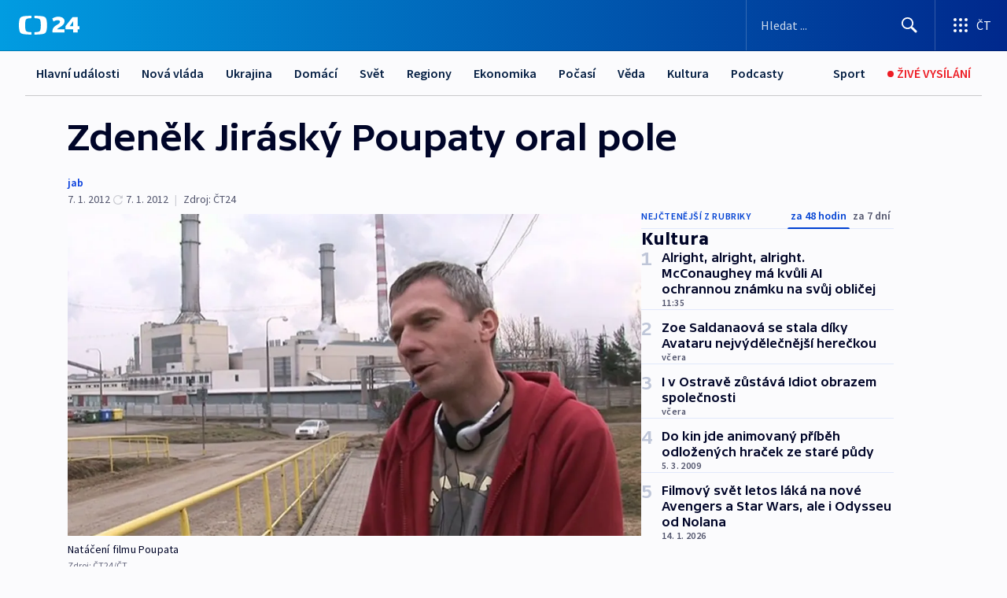

--- FILE ---
content_type: text/html; charset=utf-8
request_url: https://ct24.ceskatelevize.cz/clanek/kultura/zdenek-jirasky-poupaty-oral-pole-260654
body_size: 64746
content:
<!DOCTYPE html><html lang="cs" data-sentry-element="Html" data-sentry-component="MyDocument" data-sentry-source-file="_document.tsx"><head data-sentry-element="Head" data-sentry-source-file="_document.tsx"><meta charSet="utf-8"/><meta content="initial-scale=1.0, width=device-width" name="viewport" data-sentry-element="meta" data-sentry-source-file="_app.tsx"/><meta name="publisher" content="ČT24, Česká televize" data-sentry-element="meta" data-sentry-source-file="_app.tsx"/><meta name="language" content="cs" data-sentry-element="meta" data-sentry-source-file="_app.tsx"/><meta name="theme-color" content="#ffffff" data-sentry-element="meta" data-sentry-source-file="_app.tsx"/><link rel="icon" href="/static/favicon.ico" sizes="any"/><link rel="icon" type="image/svg+xml" href="/static/favicon.svg"/><link rel="icon" type="image/png" href="/static/favicon.png"/><link rel="apple-touch-icon" href="/static/apple-touch-icon.png"/><link rel="manifest" href="/static/manifest.json"/><link rel="canonical" href="https://ct24.ceskatelevize.cz/clanek/kultura/zdenek-jirasky-poupaty-oral-pole-260654"/><link rel="stylesheet" href="https://ctfs.ceskatelevize.cz/static/scripts/cmp/v2.1/orestbida/brands/ct24-light.css"/><title>Zdeněk Jiráský Poupaty oral pole — ČT24 — Česká televize</title><meta name="description" content="Praha - Silné lidské příběhy a společenské fenomény jsou tím, co režiséra a scenáristu Zdeňka Jiráského ve filmové tvorbě především zajímá. Oboje se objeví i v jeho dalším filmu, ale především lze obojího najít vrchovatě v žánru sociálního dramatu, který zvolil pro svůj režijní hraný debut. Snímek Poupata je jedním z favoritů Cen české filmové kritiky."/><meta name="robots" content="index, follow"/><meta property="og:title" content="Zdeněk Jiráský Poupaty oral pole"/><meta property="og:description" content="Praha - Silné lidské příběhy a společenské fenomény jsou tím, co režiséra a scenáristu Zdeňka Jiráského ve filmové tvorbě především zajímá. Oboje se objeví i v jeho dalším filmu, ale především lze obojího najít vrchovatě v žánru sociálního dramatu, který zvolil pro svůj režijní hraný debut. Snímek Poupata je jedním z favoritů Cen české filmové kritiky."/><meta property="og:image" content="https://fs2-ct24.ceskatelevize.cz/image/[base64].jpg?width=1280"/><meta property="og:type" content="article"/><script type="application/ld+json">{"@context":"https://schema.org","@type":"Article","headline":"Zdeněk Jiráský Poupaty oral pole","description":"Praha - Silné lidské příběhy a společenské fenomény jsou tím, co režiséra a scenáristu Zdeňka Jiráského ve filmové tvorbě především zajímá. Oboje se objeví i v jeho dalším filmu, ale především lze obojího najít vrchovatě v žánru sociálního dramatu, který zvolil pro svůj režijní hraný debut. Snímek Poupata je jedním z favoritů Cen české filmové kritiky.","datePublished":"2012-01-07T11:38:00+01:00","dateModified":"2012-01-07T10:38:00+01:00","author":[],"publisher":{"@type":"Organization","name":"ČT24 - Česká televize","logo":{"@type":"ImageObject","url":"https://ctfs.ceskatelevize.cz/static/channels/ct24.svg"}},"image":["https://fs2-ct24.ceskatelevize.cz/image/[base64].jpg?width=1024",{"@type":"ImageObject","url":"https://fs2-ct24.ceskatelevize.cz/image/[base64].jpg?width=1024","caption":"Natáčení filmu Poupata","creditText":"Zdroj: ČT24, ČT"}],"mainEntityOfPage":{"@type":"WebPage","@id":"https://ct24.ceskatelevize.cz/clanek/kultura/zdenek-jirasky-poupaty-oral-pole-260654"},"keywords":"Kultura, Archiv, ČT24"}</script><meta name="next-head-count" content="20"/><script id="google-tag-manager" nonce="ZTM2NTQ2NDQtZWEyMi00ODA5LTk0MTgtOTgzNjIzNmRmNzgw" data-sentry-element="Script" data-sentry-source-file="_document.tsx" data-nscript="beforeInteractive">
                        var dataLayer = dataLayer || [];dataLayer.push({
                            "page": { "section": "24" },
                            "app": {"version": "1.73.8", "platform": "Web"}
                        });

                        (function(w,d,s,l,i){w[l]=w[l]||[];w[l].push({'gtm.start':
                        new Date().getTime(),event:'gtm.js'});var f=d.getElementsByTagName(s)[0],
                        j=d.createElement(s),dl=l!='dataLayer'?'&l='+l:'';j.async=true;j.src=
                        'https://www.googletagmanager.com/gtm.js?id='+i+dl;var n=d.querySelector('[nonce]');
                        n&&j.setAttribute('nonce',n.nonce||n.getAttribute('nonce'));f.parentNode.insertBefore(j,f);
                        })(window,document,'script','dataLayer','GTM-WR543Z2');
                  </script><link nonce="ZTM2NTQ2NDQtZWEyMi00ODA5LTk0MTgtOTgzNjIzNmRmNzgw" rel="preload" href="/_next/static/css/eb0e2c75f8046766.css" as="style"/><link nonce="ZTM2NTQ2NDQtZWEyMi00ODA5LTk0MTgtOTgzNjIzNmRmNzgw" rel="stylesheet" href="/_next/static/css/eb0e2c75f8046766.css" data-n-g=""/><link nonce="ZTM2NTQ2NDQtZWEyMi00ODA5LTk0MTgtOTgzNjIzNmRmNzgw" rel="preload" href="/_next/static/css/cf23267297961e52.css" as="style"/><link nonce="ZTM2NTQ2NDQtZWEyMi00ODA5LTk0MTgtOTgzNjIzNmRmNzgw" rel="stylesheet" href="/_next/static/css/cf23267297961e52.css" data-n-p=""/><link nonce="ZTM2NTQ2NDQtZWEyMi00ODA5LTk0MTgtOTgzNjIzNmRmNzgw" rel="preload" href="/_next/static/css/b5b3546fd1e0f7d1.css" as="style"/><link nonce="ZTM2NTQ2NDQtZWEyMi00ODA5LTk0MTgtOTgzNjIzNmRmNzgw" rel="stylesheet" href="/_next/static/css/b5b3546fd1e0f7d1.css" data-n-p=""/><noscript data-n-css="ZTM2NTQ2NDQtZWEyMi00ODA5LTk0MTgtOTgzNjIzNmRmNzgw"></noscript><script defer="" nonce="ZTM2NTQ2NDQtZWEyMi00ODA5LTk0MTgtOTgzNjIzNmRmNzgw" nomodule="" src="/_next/static/chunks/polyfills-42372ed130431b0a.js"></script><script src="/_next/static/chunks/webpack-9d436da92b284dc9.js" nonce="ZTM2NTQ2NDQtZWEyMi00ODA5LTk0MTgtOTgzNjIzNmRmNzgw" defer=""></script><script src="/_next/static/chunks/framework-df2fc3d29a08040c.js" nonce="ZTM2NTQ2NDQtZWEyMi00ODA5LTk0MTgtOTgzNjIzNmRmNzgw" defer=""></script><script src="/_next/static/chunks/main-39313285097fd8c9.js" nonce="ZTM2NTQ2NDQtZWEyMi00ODA5LTk0MTgtOTgzNjIzNmRmNzgw" defer=""></script><script src="/_next/static/chunks/pages/_app-47a8a81abe7733c6.js" nonce="ZTM2NTQ2NDQtZWEyMi00ODA5LTk0MTgtOTgzNjIzNmRmNzgw" defer=""></script><script src="/_next/static/chunks/2852872c-095e82de10fae69e.js" nonce="ZTM2NTQ2NDQtZWEyMi00ODA5LTk0MTgtOTgzNjIzNmRmNzgw" defer=""></script><script src="/_next/static/chunks/75fc9c18-c433d48982ca9a30.js" nonce="ZTM2NTQ2NDQtZWEyMi00ODA5LTk0MTgtOTgzNjIzNmRmNzgw" defer=""></script><script src="/_next/static/chunks/86-353db38eb9faeaaf.js" nonce="ZTM2NTQ2NDQtZWEyMi00ODA5LTk0MTgtOTgzNjIzNmRmNzgw" defer=""></script><script src="/_next/static/chunks/1509-4afa60b80d17ef4b.js" nonce="ZTM2NTQ2NDQtZWEyMi00ODA5LTk0MTgtOTgzNjIzNmRmNzgw" defer=""></script><script src="/_next/static/chunks/8460-92487105c425564e.js" nonce="ZTM2NTQ2NDQtZWEyMi00ODA5LTk0MTgtOTgzNjIzNmRmNzgw" defer=""></script><script src="/_next/static/chunks/1717-e987c59798af39f8.js" nonce="ZTM2NTQ2NDQtZWEyMi00ODA5LTk0MTgtOTgzNjIzNmRmNzgw" defer=""></script><script src="/_next/static/chunks/608-61f15136e3e80c7d.js" nonce="ZTM2NTQ2NDQtZWEyMi00ODA5LTk0MTgtOTgzNjIzNmRmNzgw" defer=""></script><script src="/_next/static/chunks/7444-e60ad12959b52b0e.js" nonce="ZTM2NTQ2NDQtZWEyMi00ODA5LTk0MTgtOTgzNjIzNmRmNzgw" defer=""></script><script src="/_next/static/chunks/3028-ba2a8d82ec1582b5.js" nonce="ZTM2NTQ2NDQtZWEyMi00ODA5LTk0MTgtOTgzNjIzNmRmNzgw" defer=""></script><script src="/_next/static/chunks/4035-8e9f8e7f61c25e84.js" nonce="ZTM2NTQ2NDQtZWEyMi00ODA5LTk0MTgtOTgzNjIzNmRmNzgw" defer=""></script><script src="/_next/static/chunks/2990-59520cf8d197b73c.js" nonce="ZTM2NTQ2NDQtZWEyMi00ODA5LTk0MTgtOTgzNjIzNmRmNzgw" defer=""></script><script src="/_next/static/chunks/pages/article/%5B...slug%5D-952bc5b55d16dac3.js" nonce="ZTM2NTQ2NDQtZWEyMi00ODA5LTk0MTgtOTgzNjIzNmRmNzgw" defer=""></script><script src="/_next/static/Z-Fvt_APwofeyyCl6jn-t/_buildManifest.js" nonce="ZTM2NTQ2NDQtZWEyMi00ODA5LTk0MTgtOTgzNjIzNmRmNzgw" defer=""></script><script src="/_next/static/Z-Fvt_APwofeyyCl6jn-t/_ssgManifest.js" nonce="ZTM2NTQ2NDQtZWEyMi00ODA5LTk0MTgtOTgzNjIzNmRmNzgw" defer=""></script><style nonce="ZTM2NTQ2NDQtZWEyMi00ODA5LTk0MTgtOTgzNjIzNmRmNzgw">.ctg-footer__social {
  color: #6f6f6f;
  display: flex;
  font-size: 1rem;
  align-items: center;
  font-family: SourceSansPro, sans-serif;
  line-height: 1.375rem;
  letter-spacing: 0;
  justify-content: center;
}
.ctg-footer__social-title {
  margin: 0;
  display: none;
  white-space: nowrap;
}
@media (min-width: 768px) {
  .ctg-footer__social-title {
    display: initial;
  }
}
  .ctg-footer__social-title.darkMode {
    color: rgba(255, 255, 255, 0.8);
  }
  .ctg-footer__social-list {
    margin: 0 0 16px 0;
    display: flex;
    padding: 0;
    list-style: none;
  }
@media (min-width: 768px) {
  .ctg-footer__social-list {
    margin: 0 0 0 15px;
  }
}
  .ctg-footer__social-list-item {
    width: 52px;
    margin: 0 4px;
    text-align: center;
  }
@media (min-width: 414px) {
  .ctg-footer__social-list-item {
    width: 64px;
  }
}
  .ctg-footer__social-list-item:first-child {
    margin-left: 0;
  }
  .ctg-footer__social-list-item:last-child {
    margin-right: 0;
  }
  .ctg-footer__social-list-item:hover {
    cursor: pointer;
    text-decoration: underline;
  }
  .ctg-footer__social-list-item:hover img.ctg-footer__icon-no-hover {
    display: none;
  }
  .ctg-footer__social-list-item:hover img.ctg-footer__icon-hover {
    display: block;
  }
  .ctg-footer__social-list-item img {
    width: 36px;
    height: 36px;
    margin: auto;
  }
@media (min-width: 768px) {
  .ctg-footer__social-list-item {
    width: initial;
  }
}
@media (min-width: 768px) {
  .ctg-footer__social-list-item img {
    width: 32px;
    height: 32px;
  }
}
  .ctg-footer__icon-hover {
    display: none;
  }
  .ctg-footer__icon-no-hover {
    display: block;
  }
  .ctg-footer__social-list-item-title {
    color: #6f6f6f;
    font-size: 0.75rem;
    font-family: SourceSansPro, sans-serif;
    font-weight: 400;
    line-height: 18px;
    white-space: nowrap;
    letter-spacing: 0.0375rem;
    text-transform: initial;
  }
@media (min-width: 768px) {
  .ctg-footer__social-list-item-title {
    display: none;
  }
}
  .ctg-footer__social-item-link {
    display: block;
    text-decoration: none;
  }
  .ctg-footer__channels-list {
    width: 100%;
    margin: 0;
    display: none;
    padding: 0;
    list-style: none;
  }
@media (min-width: 768px) {
  .ctg-footer__channels-list {
    display: flex;
  }
}
@media (min-width: 1024px) {
  .ctg-footer__channels-list {
    flex-wrap: wrap;
  }
}
  .ctg-footer__channels-list-item {
    flex: 1 1 auto;
    display: flex;
    margin-bottom: 40px;
    justify-content: center;
  }
@media (min-width: 1024px) {
  .ctg-footer__channels-list-item {
    flex: 0 1 30%;
    justify-content: start;
  }
}
  .ctg-footer__channels-list-item img {
    height: 20px;
  }
@media (min-width: 1024px) {
  .ctg-footer__channels-list-item img {
    height: 24px;
  }
}
  .ctg-footer__sr-only {
    top: auto;
    left: -10000px;
    width: 1px;
    height: 1px;
    overflow: hidden;
    position: absolute;
  }
  .ctg-footer__sub-footer {
    color: #6f6f6f;
    display: flex;
    font-size: 0.875rem;
    font-family: SourceSansPro, sans-serif;
    font-weight: 400;
    line-height: 1.25rem;
    letter-spacing: 0;
    text-transform: initial;
    justify-content: space-between;
  }
  .ctg-footer__sub-footer a {
    color: #041e42;
    transition: color 300ms ease-in;
    text-decoration: none;
  }
  .ctg-footer__sub-footer p {
    margin: 0;
  }
@media (max-width: 413px) {
  .ctg-footer__sub-footer div:first-child span:first-of-type {
    display: block;
  }
}
  .ctg-footer__sub-footer.darkMode span, .ctg-footer__sub-footer.darkMode a {
    color: rgba(255, 255, 255, 0.8);
  }
  .ctg-footer__sub-footer.darkMode p:first-child {
    color: rgba(255, 255, 255, 0.6);
  }
  .ctg-footer__sub-footer a:hover {
    text-decoration: underline;
  }
  .ctg-footer__separator {
    margin: 0px 7px;
  }
@media (max-width: 413px) {
  .ctg-footer__hidden {
    display: none;
  }
}
  .ctg-footer__right-column {
    display: none;
  }
@media (min-width: 768px) {
  .ctg-footer__right-column {
    display: flex;
  }
}
  .ctg-footer__contacts {
    color: #6f6f6f;
    font-size: 1rem;
    text-align: left;
    font-family: SourceSansPro, sans-serif;
    line-height: 20px;
    letter-spacing: 0;
  }
  .ctg-footer__contacts a {
    color: #041e42;
    transition: color 300ms ease-in;
    text-decoration: none;
  }
@media (min-width: 768px) and (max-width: 1023px) {
  .ctg-footer__contacts {
    text-align: center;
  }
}
  .ctg-footer__contacts a:hover {
    text-decoration: underline;
  }
  .ctg-footer__contacts-list {
    margin: 0;
    display: flex;
    flex-direction: column;
    justify-content: center;
  }
@media (min-width: 768px) {
  .ctg-footer__contacts-list {
    flex-direction: row;
  }
}
@media (min-width: 1024px) {
  .ctg-footer__contacts-list {
    justify-content: start;
  }
}
  .ctg-footer__contacts-list.darkMode span {
    color: #FFFFFF;
  }
  .ctg-footer__contacts-link {
    color: #041e42;
    margin: 0 0 0 0;
    display: flex;
    align-self: flex-start;
    line-height: 22px;
    align-content: center;
  }
  .ctg-footer__contacts-link img {
    margin-right: 10px;
  }
  .ctg-footer__contacts-link:first-child {
    margin: 0 0 18px 0;
  }
@media (min-width: 768px) {
  .ctg-footer__contacts-link:first-child {
    margin-right: 26px;
  }
}
  .ctg-footer__strong {
    font-family: SourceSansPro, sans-serif;
    font-weight: 600;
  }
  .ctg-footer__opening-hours {
    color: #000;
    margin: 0 0 16px 0;
  }
  .ctg-footer__opening-hours span:last-child {
    color: #6f6f6f;
    display: inline-block;
    margin-top: 8px;
  }
  .ctg-footer__opening-hours.darkMode span:first-child {
    color: #FFFFFF;
  }
  .ctg-footer__opening-hours.darkMode span:last-child {
    color: rgba(255, 255, 255, 0.8);
  }
  .footer-0-2-1 {  }
  .footer-0-2-1.darkMode {  }
  .footer-0-2-1 hr {
    opacity: 1;
  }
  .wrapper-0-2-2 {
    margin: 0 auto;
    display: grid;
    padding: 32px 16px 24px 16px;
  }
@media (min-width: 768px) {
  .wrapper-0-2-2 {
    padding: 48px 24px 32px 24px;
    grid-row-gap: 0px;
    grid-column-gap: 0px;
    grid-template-rows: repeat(6, auto);
    grid-template-columns: repeat(2, auto);
  }
}
@media (min-width: 1024px) {
  .wrapper-0-2-2 {
    grid-template-rows: repeat(6, auto);
  }
}
  .wrapper-0-2-2 a:focus {
    outline: none;
    box-shadow: 0px 0px 0px 2px #60a0ff;
    border-radius: 4px;
  }
  .logo-0-2-3 {
    display: block;
    justify-self: start;
    margin-bottom: 24px;
  }
  .logo-0-2-3 img {
    height: 24px;
  }
@media (min-width: 768px) {
  .logo-0-2-3 {
    grid-area: 1 / 1 / 2 / 2;
    margin-bottom: 40px;
  }
}
@media (min-width: 1024px) {
  .logo-0-2-3 {
    margin-bottom: 56px;
  }
}
@media (min-width: 768px) {
  .logo-0-2-3 img {
    height: 32px;
  }
}
  .social-0-2-4 {  }
@media (min-width: 768px) {
  .social-0-2-4 {
    grid-area: 1 / 2 / 1 / 3;
    align-self: flex-start;
    justify-content: flex-end;
  }
}
  .contacts-0-2-5 {
    margin-bottom: 22px;
  }
@media (min-width: 768px) {
  .contacts-0-2-5 {
    grid-area: 4 / 1 / 4 / 3;
  }
}
@media (min-width: 1024px) {
  .contacts-0-2-5 {
    grid-area: 3 / 2 / 3 / 3;
  }
}
  .channels-0-2-6 {  }
@media (min-width: 768px) {
  .channels-0-2-6 {
    grid-area: 3 / 1 / 3 / 3;
  }
}
@media (min-width: 1024px) {
  .channels-0-2-6 {
    grid-area: 2 / 2 / 2 / 3;
    align-self: start;
    margin-bottom: 11px;
  }
}
  .divider-0-2-7 {
    width: 100%;
    border: none;
    height: 1px;
    margin: 0 0 16px 0;
    background-color: #e0e0e0;
  }
@media (min-width: 768px) {
  .divider-0-2-7 {
    margin: 0 0 24px 0;
    grid-area: 5 / 1 / 5 / 3;
  }
}
@media (min-width: 1024px) {
  .divider-0-2-7 {
    grid-area: 5 / 1 / 5 / 3;
  }
}
  .dividerMedium-0-2-8 {
    margin: 0 0 16px 0;
  }
  .dividerLow-0-2-9 {
    margin: 0 0 20px 0;
  }
@media (min-width: 768px) {
  .dividerLow-0-2-9 {
    margin: 0 0 12px 0;
  }
}
  .dividerMobile-0-2-10 {  }
@media (min-width: 768px) {
  .dividerMobile-0-2-10 {
    display: none;
  }
}
  .linkList-0-2-11 {
    margin: 0 0 20px 0;
    display: flex;
    padding: 0;
    row-gap: 18px;
    flex-wrap: wrap;
    font-size: 1rem;
    list-style: none;
    font-family: SourceSansPro, sans-serif;
    line-height: 1.375rem;
    letter-spacing: 0;
  }
  .linkList-0-2-11 a {
    color: #041e42;
    transition: color 300ms ease-in;
    text-decoration: none;
  }
@media (min-width: 768px) {
  .linkList-0-2-11 {
    margin: 0 0 40px 0;
    display: grid;
    grid-column: 1 / 3;
    grid-template-columns: repeat(3, 1fr);
  }
  .linkList-0-2-11 #tvProgram {
    grid-area: 1 / 1;
  }
  .linkList-0-2-11 #ziveVysilani {
    grid-area: 2 / 1;
  }
  .linkList-0-2-11 #tvPoplatky {
    grid-area: 3 / 1;
  }
  .linkList-0-2-11 #teletext {
    grid-area: 4 / 1;
  }
  .linkList-0-2-11 #podcasty {
    grid-area: 5 / 1;
  }
  .linkList-0-2-11 #pocasi {
    grid-area: 1 / 2;
  }
  .linkList-0-2-11 #eshop {
    grid-area: 2 / 2;
  }
  .linkList-0-2-11 #mobilniAplikace {
    grid-area: 3 / 2;
  }
  .linkList-0-2-11 #vseoCt {
    grid-area: 4 / 2;
  }
  .linkList-0-2-11 #studioBrno {
    grid-area: 2 / 3;
  }
  .linkList-0-2-11 #proMedia {
    grid-area: 5 / 2;
  }
  .linkList-0-2-11 #studioOstrava {
    grid-area: 1 / 3;
  }
  .linkList-0-2-11 #radaCt {
    grid-area: 6 / 1;
  }
  .linkList-0-2-11 #kariera {
    grid-area: 3 / 3;
  }
  .linkList-0-2-11 #casteDotazy {
    grid-area: 4 / 3;
  }
  .linkList-0-2-11 #kontakty {
    grid-area: 5 / 3;
  }
}
@media (min-width: 1024px) {
  .linkList-0-2-11 {
    margin: 0 0 32px 0;
    display: flex;
    row-gap: 10px;
    grid-area: 2 / 1 / 5 / 2;
  }
}
  .linkList-0-2-11.darkMode {  }
  .linkList-0-2-11.darkMode a {
    color: #FFFFFF;
  }
  .linkList-0-2-11 a:hover {
    text-decoration: underline;
  }
  .linkListItem-0-2-12 {
    flex: 0 1 45%;
    line-height: 22px;
  }
@media (min-width: 768px) {
  .linkListItem-0-2-12 {
    flex: 0 1 33%;
  }
}
@media (min-width: 1024px) {
  .linkListItem-0-2-12 {
    flex: 0 1 50%;
  }
}
  .subFooter-0-2-13 {  }
@media (min-width: 768px) {
  .subFooter-0-2-13 {
    grid-area: 6 / 1 / 6 / 3;
  }
}
  .srOnly-0-2-14 {
    top: auto;
    left: -10000px;
    width: 1px;
    height: 1px;
    overflow: hidden;
    position: absolute;
  }
  .footer-d17-0-2-15 {
    background: #f4f4f4;
  }
  .footer-d17-0-2-15.darkMode {
    background: #001830;
  }
  .wrapper-d18-0-2-16 {
    max-width: 1216px;
  }
  .ctg-header__wrapper {
    width: 100%;
    content: a;
    box-sizing: border-box;
    background-color: #fff;
  }
  .ctg-header__document-disable-scroll-local {  }
@media screen and (max-width: 767px) {
  .ctg-header__document-disable-scroll-local {
    overflow: hidden !important;
    touch-action: none;
    overscroll-behavior: none;
    -webkit-overflow-scrolling: none;
  }
}
  .ctg-header__body-disable-scroll-local {  }
@media screen and (max-width: 767px) {
  .ctg-header__body-disable-scroll-local {
    overflow: hidden !important;
    touch-action: none;
    overscroll-behavior: none;
    -webkit-overflow-scrolling: none;
  }
}
  .ctg-header__document-disable-scroll-global {  }
@media screen and (max-width: 427px) {
  .ctg-header__document-disable-scroll-global {
    overflow: hidden !important;
    touch-action: none;
    overscroll-behavior: none;
    -webkit-overflow-scrolling: none;
  }
}
  .ctg-header__body-disable-scroll-global {  }
@media screen and (max-width: 427px) {
  .ctg-header__body-disable-scroll-global {
    overflow: hidden !important;
    touch-action: none;
    overscroll-behavior: none;
    -webkit-overflow-scrolling: none;
  }
}
  .ctg-header__document-disable-scroll-local-d2 {  }
@media screen and (max-width: 767px) {
  .ctg-header__document-disable-scroll-local-d2 {
    padding-right: 0px !important;
  }
}
  .ctg-header__document-disable-scroll-global-d4 {  }
@media screen and (max-width: 427px) {
  .ctg-header__document-disable-scroll-global-d4 {
    padding-right: 0px !important;
  }
}
  .ctg-header__inset-focus-visible {  }
  .ctg-header__context-menu-item-disabled {  }
  .ctg-header__context-menu-item.ctg-header__context-menu-item-disabled .ctg-header__context-menu-item-link, .ctg-header__context-menu-item.ctg-header__context-menu-item-disabled .ctg-header__context-menu-item-link:hover {
    cursor: auto;
  }
  .ctg-header__context-menu-item-active {  }
  .ctg-header__context-menu-item.ctg-header__context-menu-item-active .ctg-header__context-menu-item-link {
    cursor: default;
    font-family: SourceSansPro, sans-serif;
    font-weight: 600;
  }
  .ctg-header__context-menu-item-link {
    display: flex;
    padding: 9px 26px 9px;
    font-size: 1rem;
    align-items: center;
    font-family: SourceSansPro, sans-serif;
    line-height: 1.375rem;
    letter-spacing: 0;
    vertical-align: sub;
  }
  .ctg-header__context-menu-item:not(.ctg-header__context-menu-item-disabled) .ctg-header__context-menu-item-link:hover {  }
  .ctg-header__context-menu-item-link:hover {
    text-decoration: none;
  }
  .ctg-header__profile-name {  }
  .ctg-header__profile-name + ul li:first-child .ctg-header__context-menu-item-link {
    padding: 0 24px 9px;
  }
  .ctg-header__profile-name + ul li:first-child .ctg-header__context-menu-item-link:hover {
    text-decoration: underline;
    background-color: #fff;
  }
  .ctg-header__context-menu-item-link-is-not {  }
  .ctg-header__context-menu-item-link.ctg-header__context-menu-item-link-is-not {
    outline: none;
  }
  .ctg-header__context-menu-item-link.ctg-header__context-menu-item-link-is-not.focus-visible {
    box-shadow: 0px 0px 0px 2px #60a0ff;
  }
  .ctg-header__context-menu-item {
    color: #393939;
    width: 100%;
    padding: 0;
    max-width: 100%;
    list-style: none;
  }
  .ctg-header__context-menu-item > span {
    display: flex;
    align-items: center;
  }
  .ctg-header__context-menu-item > span > svg {
    fill: currentColor;
    flex: 0 0 auto;
    width: 20px;
    height: 20px;
    margin: 0 8px 0 -28px;
  }
  .ctg-header__context-menu-icon {
    width: 20px;
    display: flex;
    align-items: center;
    margin-right: 18px;
  }
  .ctg-header__context-menu-item-disabled-d0 {  }
  .ctg-header__context-menu-item.ctg-header__context-menu-item-disabled-d0 .ctg-header__context-menu-item-link, .ctg-header__context-menu-item.ctg-header__context-menu-item-disabled-d0 .ctg-header__context-menu-item-link:hover {
    background-color: transparent;
    color: #8d8d8d;
  }
  .ctg-header__context-menu-item-active-d1 {  }
  .ctg-header__context-menu-item.ctg-header__context-menu-item-active-d1 .ctg-header__context-menu-item-link {
    color: #000000;
  }
  .ctg-header__context-menu-item-link-d2 {
    color: #041e42;
  }
  .ctg-header__context-menu-item:not(.ctg-header__context-menu-item-disabled) .ctg-header__context-menu-item-link-d2:hover {
    color: #000000;
    background-color: #f4f4f4;
  }
  .ctg-header__context-menu-item-disabled-d3 {  }
  .ctg-header__context-menu-item.ctg-header__context-menu-item-disabled-d3 .ctg-header__context-menu-item-link, .ctg-header__context-menu-item.ctg-header__context-menu-item-disabled-d3 .ctg-header__context-menu-item-link:hover {
    background-color: transparent;
    color: #8d8d8d;
  }
  .ctg-header__context-menu-item-active-d4 {  }
  .ctg-header__context-menu-item.ctg-header__context-menu-item-active-d4 .ctg-header__context-menu-item-link {
    color: #000000;
  }
  .ctg-header__context-menu-item-link-d5 {
    color: #041e42;
  }
  .ctg-header__context-menu-item:not(.ctg-header__context-menu-item-disabled) .ctg-header__context-menu-item-link-d5:hover {
    color: #000000;
    background-color: #f4f4f4;
  }
  .ctg-header__context-menu-item-disabled-d6 {  }
  .ctg-header__context-menu-item.ctg-header__context-menu-item-disabled-d6 .ctg-header__context-menu-item-link, .ctg-header__context-menu-item.ctg-header__context-menu-item-disabled-d6 .ctg-header__context-menu-item-link:hover {
    background-color: transparent;
    color: #8d8d8d;
  }
  .ctg-header__context-menu-item-active-d7 {  }
  .ctg-header__context-menu-item.ctg-header__context-menu-item-active-d7 .ctg-header__context-menu-item-link {
    color: #000000;
  }
  .ctg-header__context-menu-item-link-d8 {
    color: #041e42;
  }
  .ctg-header__context-menu-item:not(.ctg-header__context-menu-item-disabled) .ctg-header__context-menu-item-link-d8:hover {
    color: #000000;
    background-color: #f4f4f4;
  }
  .ctg-header__context-menu-item-disabled-d9 {  }
  .ctg-header__context-menu-item.ctg-header__context-menu-item-disabled-d9 .ctg-header__context-menu-item-link, .ctg-header__context-menu-item.ctg-header__context-menu-item-disabled-d9 .ctg-header__context-menu-item-link:hover {
    background-color: transparent;
    color: #8d8d8d;
  }
  .ctg-header__context-menu-item-active-d10 {  }
  .ctg-header__context-menu-item.ctg-header__context-menu-item-active-d10 .ctg-header__context-menu-item-link {
    color: #000000;
  }
  .ctg-header__context-menu-item-link-d11 {
    color: #041e42;
  }
  .ctg-header__context-menu-item:not(.ctg-header__context-menu-item-disabled) .ctg-header__context-menu-item-link-d11:hover {
    color: #000000;
    background-color: #f4f4f4;
  }
  .ctg-header__context-menu-item-disabled-d12 {  }
  .ctg-header__context-menu-item.ctg-header__context-menu-item-disabled-d12 .ctg-header__context-menu-item-link, .ctg-header__context-menu-item.ctg-header__context-menu-item-disabled-d12 .ctg-header__context-menu-item-link:hover {
    background-color: transparent;
    color: #8d8d8d;
  }
  .ctg-header__context-menu-item-active-d13 {  }
  .ctg-header__context-menu-item.ctg-header__context-menu-item-active-d13 .ctg-header__context-menu-item-link {
    color: #000000;
  }
  .ctg-header__context-menu-item-link-d14 {
    color: #041e42;
  }
  .ctg-header__context-menu-item:not(.ctg-header__context-menu-item-disabled) .ctg-header__context-menu-item-link-d14:hover {
    color: #000000;
    background-color: #f4f4f4;
  }
  .ctg-header__context-menu-item-disabled-d15 {  }
  .ctg-header__context-menu-item.ctg-header__context-menu-item-disabled-d15 .ctg-header__context-menu-item-link, .ctg-header__context-menu-item.ctg-header__context-menu-item-disabled-d15 .ctg-header__context-menu-item-link:hover {
    background-color: transparent;
    color: #8d8d8d;
  }
  .ctg-header__context-menu-item-active-d16 {  }
  .ctg-header__context-menu-item.ctg-header__context-menu-item-active-d16 .ctg-header__context-menu-item-link {
    color: #000000;
  }
  .ctg-header__context-menu-item-link-d17 {
    color: #041e42;
  }
  .ctg-header__context-menu-item:not(.ctg-header__context-menu-item-disabled) .ctg-header__context-menu-item-link-d17:hover {
    color: #000000;
    background-color: #f4f4f4;
  }
  .ctg-header__context-menu-item-disabled-d18 {  }
  .ctg-header__context-menu-item.ctg-header__context-menu-item-disabled-d18 .ctg-header__context-menu-item-link, .ctg-header__context-menu-item.ctg-header__context-menu-item-disabled-d18 .ctg-header__context-menu-item-link:hover {
    background-color: transparent;
    color: #8d8d8d;
  }
  .ctg-header__context-menu-item-active-d19 {  }
  .ctg-header__context-menu-item.ctg-header__context-menu-item-active-d19 .ctg-header__context-menu-item-link {
    color: #000000;
  }
  .ctg-header__context-menu-item-link-d20 {
    color: #041e42;
  }
  .ctg-header__context-menu-item:not(.ctg-header__context-menu-item-disabled) .ctg-header__context-menu-item-link-d20:hover {
    color: #000000;
    background-color: #f4f4f4;
  }
  .ctg-header__context-menu-item-disabled-d21 {  }
  .ctg-header__context-menu-item.ctg-header__context-menu-item-disabled-d21 .ctg-header__context-menu-item-link, .ctg-header__context-menu-item.ctg-header__context-menu-item-disabled-d21 .ctg-header__context-menu-item-link:hover {
    background-color: transparent;
    color: #8d8d8d;
  }
  .ctg-header__context-menu-item-active-d22 {  }
  .ctg-header__context-menu-item.ctg-header__context-menu-item-active-d22 .ctg-header__context-menu-item-link {
    color: #000000;
  }
  .ctg-header__context-menu-item-link-d23 {
    color: #041e42;
  }
  .ctg-header__context-menu-item:not(.ctg-header__context-menu-item-disabled) .ctg-header__context-menu-item-link-d23:hover {
    color: #000000;
    background-color: #f4f4f4;
  }
  .ctg-header__context-menu-item-disabled-d24 {  }
  .ctg-header__context-menu-item.ctg-header__context-menu-item-disabled-d24 .ctg-header__context-menu-item-link, .ctg-header__context-menu-item.ctg-header__context-menu-item-disabled-d24 .ctg-header__context-menu-item-link:hover {
    background-color: transparent;
    color: #8d8d8d;
  }
  .ctg-header__context-menu-item-active-d25 {  }
  .ctg-header__context-menu-item.ctg-header__context-menu-item-active-d25 .ctg-header__context-menu-item-link {
    color: #000000;
  }
  .ctg-header__context-menu-item-link-d26 {
    color: #041e42;
  }
  .ctg-header__context-menu-item:not(.ctg-header__context-menu-item-disabled) .ctg-header__context-menu-item-link-d26:hover {
    color: #000000;
    background-color: #f4f4f4;
  }
  .ctg-header__context-menu-item-disabled-d27 {  }
  .ctg-header__context-menu-item.ctg-header__context-menu-item-disabled-d27 .ctg-header__context-menu-item-link, .ctg-header__context-menu-item.ctg-header__context-menu-item-disabled-d27 .ctg-header__context-menu-item-link:hover {
    background-color: transparent;
    color: #8d8d8d;
  }
  .ctg-header__context-menu-item-active-d28 {  }
  .ctg-header__context-menu-item.ctg-header__context-menu-item-active-d28 .ctg-header__context-menu-item-link {
    color: #000000;
  }
  .ctg-header__context-menu-item-link-d29 {
    color: #041e42;
  }
  .ctg-header__context-menu-item:not(.ctg-header__context-menu-item-disabled) .ctg-header__context-menu-item-link-d29:hover {
    color: #000000;
    background-color: #f4f4f4;
  }
  .ctg-header__context-menu-item-disabled-d30 {  }
  .ctg-header__context-menu-item.ctg-header__context-menu-item-disabled-d30 .ctg-header__context-menu-item-link, .ctg-header__context-menu-item.ctg-header__context-menu-item-disabled-d30 .ctg-header__context-menu-item-link:hover {
    background-color: transparent;
    color: #8d8d8d;
  }
  .ctg-header__context-menu-item-active-d31 {  }
  .ctg-header__context-menu-item.ctg-header__context-menu-item-active-d31 .ctg-header__context-menu-item-link {
    color: #000000;
  }
  .ctg-header__context-menu-item-link-d32 {
    color: #041e42;
  }
  .ctg-header__context-menu-item:not(.ctg-header__context-menu-item-disabled) .ctg-header__context-menu-item-link-d32:hover {
    color: #000000;
    background-color: #f4f4f4;
  }
  .ctg-header__context-menu-item-disabled-d33 {  }
  .ctg-header__context-menu-item.ctg-header__context-menu-item-disabled-d33 .ctg-header__context-menu-item-link, .ctg-header__context-menu-item.ctg-header__context-menu-item-disabled-d33 .ctg-header__context-menu-item-link:hover {
    background-color: transparent;
    color: #8d8d8d;
  }
  .ctg-header__context-menu-item-active-d34 {  }
  .ctg-header__context-menu-item.ctg-header__context-menu-item-active-d34 .ctg-header__context-menu-item-link {
    color: #000000;
  }
  .ctg-header__context-menu-item-link-d35 {
    color: #041e42;
  }
  .ctg-header__context-menu-item:not(.ctg-header__context-menu-item-disabled) .ctg-header__context-menu-item-link-d35:hover {
    color: #000000;
    background-color: #f4f4f4;
  }
  .ctg-header__context-menu-item-disabled-d36 {  }
  .ctg-header__context-menu-item.ctg-header__context-menu-item-disabled-d36 .ctg-header__context-menu-item-link, .ctg-header__context-menu-item.ctg-header__context-menu-item-disabled-d36 .ctg-header__context-menu-item-link:hover {
    background-color: transparent;
    color: #8d8d8d;
  }
  .ctg-header__context-menu-item-active-d37 {  }
  .ctg-header__context-menu-item.ctg-header__context-menu-item-active-d37 .ctg-header__context-menu-item-link {
    color: #000000;
  }
  .ctg-header__context-menu-item-link-d38 {
    color: #041e42;
  }
  .ctg-header__context-menu-item:not(.ctg-header__context-menu-item-disabled) .ctg-header__context-menu-item-link-d38:hover {
    color: #000000;
    background-color: #f4f4f4;
  }
  .ctg-header__local-menu-mobile-nav {
    width: 100%;
    display: none;
    position: relative;
    box-shadow: 0px 1px 3px rgba(0, 0, 0, 0.2), 0px 12px 24px -8px rgba(0, 0, 0, 0.15);
    margin-left: auto;
    background-color: #fff;
  }
  .ctg-header__local-menu-mobile-nav .ctg-header__context-menu {
    width: 100%;
    padding: 16px 0;
    box-shadow: none;
    background-color: transparent;
  }
  .ctg-header__local-menu-mobile-nav .ctg-header__context-menu li.ctg-header__context-menu-item-active > a, .ctg-header__local-menu-mobile-nav .ctg-header__context-menu li.ctg-header__context-menu-item-active > span, .ctg-header__local-menu-mobile-nav .ctg-header__context-menu li > a:hover {
    color: #041e42;
  }
  .ctg-header__local-menu-mobile-nav .ctg-header__context-menu li:not(.ctg-header__context-menu-item-disabled) > a:hover, .ctg-header__local-menu-mobile-nav .ctg-header__context-menu li:not(.ctg-header__context-menu-item-disabled) > span.ctg-header__local-menu-mobile-nav .ctg-header__context-menu li:not(.ctg-header__context-menu-item-disabled):hover {
    background-color: #f4f4f4;
  }
  .ctg-header__local-menu-mobile-nav-visible {
    display: block;
  }
  .ctg-header__local-menu-mobile-nav-wrapper {
    top: 105px;
    left: 0;
    width: 100%;
    height: calc(100% - 105px);
    padding: 0;
    z-index: 101;
    overflow: auto;
    position: fixed;
    visibility: hidden;
    background-color: rgba(0, 0, 0, .3);
  }
  .ctg-header__local-menu-mobile-nav-wrapper-visible {
    visibility: visible;
  }
  .ctg-header__local-menu-mobile-button-wrapper {
    color: inherit;
    display: flex;
    align-items: center;
  }
  .ctg-header__local-menu-mobile-button-wrapper > button {
    color: inherit;
    display: flex;
    padding: 10px 16px;
    align-items: center;
  }
  .ctg-header__local-menu-mobile-button > svg {
    color: inherit;
    width: 24px;
    height: 24px;
    margin-right: 4px;
  }
  .ctg-header__local-menu-mobile-button > span {
    color: inherit;
    font-size: 1rem;
    font-family: SourceSansPro, sans-serif;
    line-height: 1;
  }
  .ctg-header__inset-focus-visible {  }
  .ctg-header__hotlink-nav-list-item {
    position: relative;
  }
@media (max-width: 767px) {
  .ctg-header__hotlink-nav-list-item {
    border-left: 1px solid rgba(0, 0, 0, 0.2);
  }
}
  .ctg-header__hotlink-nav-list-item > a, .ctg-header__hotlink-nav-list-item > button, .ctg-header__hotlink-nav-list-item > span {
    height: 100%;
    margin: 0;
    display: flex;
    position: relative;
    font-size: 16px;
    box-sizing: border-box;
    transition: backgroundColor 150ms, borderColor 150ms,color 150ms;
    align-items: center;
    font-family: SourceSansPro, sans-serif;
    font-weight: 600;
    line-height: 1.314rem;
    padding-top: 5px;
    white-space: nowrap;
    padding-left: 14px;
    padding-right: 14px;
    letter-spacing: normal;
    padding-bottom: 5px;
    justify-content: center;
    text-decoration: none;
  }
  .ctg-header__hotlink-nav-list-item > span {
    cursor: default;
  }
  .ctg-header__hotlink-nav-list-item > a svg, .ctg-header__hotlink-nav-list-item > button svg, .ctg-header__hotlink-nav-list-item > span svg {
    margin-right: 4px;
  }
  .ctg-header__hotlink-nav-list-item-active.ctg-header__hotlink-nav-list-item > a svg, .ctg-header__hotlink-nav-list-item-active.ctg-header__hotlink-nav-list-item > button svg, .ctg-header__hotlink-nav-list-item-active.ctg-header__hotlink-nav-list-item > span svg {  }
  .ctg-header__hotlink-nav-list-item-active.ctg-header__hotlink-nav-list-item > a, .ctg-header__hotlink-nav-list-item-active.ctg-header__hotlink-nav-list-item > button, .ctg-header__hotlink-nav-list-item-active.ctg-header__hotlink-nav-list-item > span {  }
@media (hover: hover) {
  .ctg-header__hotlink-nav-list-item > a, .ctg-header__hotlink-nav-list-item > button, .ctg-header__hotlink-nav-list-item > span {  }
  .ctg-header__hotlink-nav-list-item > a:hover svg, .ctg-header__hotlink-nav-list-item > button:hover svg, .ctg-header__hotlink-nav-list-item > span:hover svg {  }
  .ctg-header__hotlink-nav-list-item > a:hover, .ctg-header__hotlink-nav-list-item > button:hover, .ctg-header__hotlink-nav-list-item > span:hover {
    text-decoration: none;
  }
}
  .ctg-header__hotlink-nav-list-item-active {  }
  .ctg-header__hotlink-nav-list-item-active:before {
    left: 50%;
    width: 0;
    bottom: -6px;
    height: 0;
    content: "";
    position: absolute;
    border-left: 6px solid transparent;
    margin-left: -6px;
    border-right: 6px solid transparent;
  }
  .ctg-header__hotlink-nav-list-item-d0 {  }
  .ctg-header__hotlink-nav-list-item-d0 > a, .ctg-header__hotlink-nav-list-item-d0 > button, .ctg-header__hotlink-nav-list-item-d0 > span {
    background-color: transparent;
    color: #041e42;
  }
  .ctg-header__hotlink-nav-list-item-d0 > a svg, .ctg-header__hotlink-nav-list-item-d0 > button svg, .ctg-header__hotlink-nav-list-item-d0 > span svg {
    color: inherit;
  }
  .ctg-header__hotlink-nav-list-item-active.ctg-header__hotlink-nav-list-item-d0 > a svg, .ctg-header__hotlink-nav-list-item-active.ctg-header__hotlink-nav-list-item-d0 > button svg, .ctg-header__hotlink-nav-list-item-active.ctg-header__hotlink-nav-list-item-d0 > span svg {
    color: inherit;
  }
  .ctg-header__hotlink-nav-list-item-active.ctg-header__hotlink-nav-list-item-d0 > a, .ctg-header__hotlink-nav-list-item-active.ctg-header__hotlink-nav-list-item-d0 > button, .ctg-header__hotlink-nav-list-item-active.ctg-header__hotlink-nav-list-item-d0 > span {
    background-color: #041e42;
    color: #fff;
    border-color: #041e42;
  }
@media (hover: hover) {
  .ctg-header__hotlink-nav-list-item-d0 > a, .ctg-header__hotlink-nav-list-item-d0 > button, .ctg-header__hotlink-nav-list-item-d0 > span {  }
  .ctg-header__hotlink-nav-list-item-d0 > a:hover svg, .ctg-header__hotlink-nav-list-item-d0 > button:hover svg, .ctg-header__hotlink-nav-list-item-d0 > span:hover svg {
    color: inherit;
  }
  .ctg-header__hotlink-nav-list-item-d0 > a:hover, .ctg-header__hotlink-nav-list-item-d0 > button:hover, .ctg-header__hotlink-nav-list-item-d0 > span:hover {
    background-color: #041e42;
    color: #fff;
    border-color: #041e42;
  }
}
  .ctg-header__hotlink-nav-list-item-active-d2 {  }
  .ctg-header__hotlink-nav-list-item-active-d2:before {
    border-top: 6px solid #041e42;
  }
  .ctg-header__hotlink-nav-list-item-d3 {  }
  .ctg-header__hotlink-nav-list-item-d3 > a, .ctg-header__hotlink-nav-list-item-d3 > button, .ctg-header__hotlink-nav-list-item-d3 > span {
    background-color: transparent;
    color: #041e42;
  }
  .ctg-header__hotlink-nav-list-item-d3 > a svg, .ctg-header__hotlink-nav-list-item-d3 > button svg, .ctg-header__hotlink-nav-list-item-d3 > span svg {
    color: inherit;
  }
  .ctg-header__hotlink-nav-list-item-active.ctg-header__hotlink-nav-list-item-d3 > a svg, .ctg-header__hotlink-nav-list-item-active.ctg-header__hotlink-nav-list-item-d3 > button svg, .ctg-header__hotlink-nav-list-item-active.ctg-header__hotlink-nav-list-item-d3 > span svg {
    color: inherit;
  }
  .ctg-header__hotlink-nav-list-item-active.ctg-header__hotlink-nav-list-item-d3 > a, .ctg-header__hotlink-nav-list-item-active.ctg-header__hotlink-nav-list-item-d3 > button, .ctg-header__hotlink-nav-list-item-active.ctg-header__hotlink-nav-list-item-d3 > span {
    background-color: #041e42;
    color: #fff;
    border-color: #041e42;
  }
@media (hover: hover) {
  .ctg-header__hotlink-nav-list-item-d3 > a, .ctg-header__hotlink-nav-list-item-d3 > button, .ctg-header__hotlink-nav-list-item-d3 > span {  }
  .ctg-header__hotlink-nav-list-item-d3 > a:hover svg, .ctg-header__hotlink-nav-list-item-d3 > button:hover svg, .ctg-header__hotlink-nav-list-item-d3 > span:hover svg {
    color: inherit;
  }
  .ctg-header__hotlink-nav-list-item-d3 > a:hover, .ctg-header__hotlink-nav-list-item-d3 > button:hover, .ctg-header__hotlink-nav-list-item-d3 > span:hover {
    background-color: #041e42;
    color: #fff;
    border-color: #041e42;
  }
}
  .ctg-header__hotlink-nav-list-item-active-d5 {  }
  .ctg-header__hotlink-nav-list-item-active-d5:before {
    border-top: 6px solid #041e42;
  }
  .ctg-header__hotlink-nav-list {
    height: 100%;
    margin: 0;
    display: flex;
    padding: 0;
    position: relative;
    list-style-type: none;
  }
  .ctg-header__hotlink-nav-button-container {
    position: relative;
  }
  .ctg-header__local-menu-nav-list-item {
    position: relative;
    max-width: 235px;
  }
  .ctg-header__local-menu-nav-list-item > a, .ctg-header__local-menu-nav-list-item > button, .ctg-header__local-menu-nav-list-item > span {
    color: #041e42;
    height: 57px;
    margin: 0;
    display: block;
    padding: 0 14px;
    overflow: hidden;
    position: relative;
    font-size: 1rem;
    box-sizing: border-box;
    transition: background-color 150ms, border-color 150ms,color 150ms;
    font-family: SourceSansPro, sans-serif;
    font-weight: 600;
    line-height: 57px;
    white-space: nowrap;
    text-overflow: ellipsis;
    letter-spacing: normal;
    text-decoration: none;
  }
  .ctg-header__local-menu-nav-list-item > span {
    cursor: default;
  }
  .ctg-header__local-menu-nav-list-item a {
    text-decoration: none;
  }
  .ctg-header__local-menu-nav-list-item-active.ctg-header__local-menu-nav-list-item > a, .ctg-header__local-menu-nav-list-item > a:hover, .ctg-header__local-menu-nav-list-item-active.ctg-header__local-menu-nav-list-item > button, .ctg-header__local-menu-nav-list-item > button:hover, .ctg-header__local-menu-nav-list-item-active.ctg-header__local-menu-nav-list-item > span, .ctg-header__local-menu-nav-list-item > span:hover {
    color: #fff;
    border-color: #041e42;
    text-decoration: none;
    background-color: #041e42;
  }
  .ctg-header__local-menu-nav-list-item-active:before {
    left: 50%;
    width: 0;
    bottom: -6px;
    height: 0;
    content: "";
    position: absolute;
    border-top: 6px solid #041e42;
    border-left: 6px solid transparent;
    margin-left: -6px;
    border-right: 6px solid transparent;
  }
  .ctg-header__local-menu-nav.ctg-header__local-menu-nav-gradient {
    mask-size: auto;
    mask-image: linear-gradient( to right, black calc(100% - 150px), transparent calc(100% - 100px));
    mask-repeat: no-repeat, no-repeat;
    mask-position: 0 0, 100% 0;
    -webkit-mask-size: auto;
    -webkit-mask-image: linear-gradient( to right, black calc(100% - 150px), transparent calc(100% - 100px));
    -webkit-mask-repeat: no-repeat, no-repeat;
    -webkit-mask-position: 0 0, 100% 0;
  }
  .ctg-header__local-menu-nav-list {
    width: fit-content;
    margin: 0;
    display: flex;
    padding: 0;
    position: relative;
    list-style-type: none;
  }
  .ctg-header__local-menu-nav-button-container {
    position: relative;
  }
  .ctg-header__local-menu-nav-button-container .ctg-header__context-menu {
    left: -30px;
  }
  .ctg-header__local-menu-nav-button:before {
    left: 50%;
    bottom: -6px;
    height: 0;
    content: "";
    display: block;
    opacity: 0;
    z-index: 2;
    position: absolute;
    transform: translateX(-50%);
    border-top: 6px solid #041e42;
    transition: opacity .150ms ease;
    border-left: 6px solid transparent;
    border-right: 6px solid transparent;
    pointer-events: none;
  }
  .ctg-header__local-menu-nav-button:hover {
    cursor: pointer;
  }
  .ctg-header__local-menu-nav-button-active {
    color: #fff !important;
    background-color: #041e42;
  }
  .ctg-header__local-menu-nav-button-active:before {
    opacity: 1;
  }
  .ctg-header__local-menu-nav-button-active.dark {
    color: #041e42 !important;
    background-color: #fff !important;
  }
  .ctg-header__local-menu-nav-button-active.dark:before {
    border-top: 6px solid #fff;
  }
  .ctg-header__local-menu-wrapper {
    position: relative;
  }
@media screen and (min-width: 768px) {
  .ctg-header__local-menu-wrapper {
    margin: 0 auto;
    padding: 0 24px;
    max-width: 1168px;
  }
}
  .ctg-header__local-menu {
    height: 49px;
    display: grid;
    z-index: 1;
    position: relative;
    box-sizing: border-box;
    align-items: center;
    border-bottom: 1px solid rgba(0, 0, 0, 0.2);
    justify-content: stretch;
    grid-template-columns: 1fr min-content min-content;
  }
@media screen and (min-width: 768px) {
  .ctg-header__local-menu {
    height: 57px;
    max-width: 100%;
    grid-template-rows: 57px;
    grid-template-columns: minmax(0, 100%) min-content min-content;
  }
  .ctg-header__local-menu.secondaryMenu {
    height: auto;
  }
}
  .ctg-header__local-menu.hideBottomLine {
    height: 48px;
    border-bottom: 0;
  }
@media screen and (min-width: 768px) {
  .ctg-header__local-menu.hideBottomLine {
    height: 56px;
    grid-template-rows: 56px;
  }
}
  .ctg-header__local-menu-secondary-wrapper {
    width: 100%;
  }
  .ctg-header__local-nav-wrapper {
    display: none;
  }
@media screen and (min-width: 768px) {
  .ctg-header__local-nav-wrapper {
    display: block;
    position: relative;
  }
}
  .ctg-header__hotlink-nav-wrapper {
    height: 100%;
    position: relative;
  }
@media screen and (min-width: 768px) {
  .ctg-header__hotlink-nav-wrapper {
    display: block;
    position: relative;
  }
}
  .ctg-header__local-menu-mobile-button-wrapper {
    height: 100%;
  }
@media screen and (min-width: 768px) {
  .ctg-header__local-menu-mobile-button-wrapper {
    display: none;
  }
}
  .ctg-header__local-menu-mobile-button-wrapper .ctg-header__local-menu-mobile-button {
    width: 100%;
    height: 100%;
  }
  .ctg-header__local-menu-mobile-button-wrapper .ctg-header__local-menu-mobile-button.ctg-header__local-menu-mobile-button-active {
    background-color: rgba(0, 0, 0, 0.04);
  }
@media (hover: hover) {
  .ctg-header__local-menu-mobile-button-wrapper .ctg-header__local-menu-mobile-button:hover {
    color: #fff;
    background-color: #041e42;
  }
  .inverted .ctg-header__local-menu-mobile-button-wrapper .ctg-header__local-menu-mobile-button:hover {
    color: #fff;
    background-color: transparent;
  }
}
  .ctg-header__header-dark .ctg-header__local-menu-nav-list-item > a, .ctg-header__header-dark .ctg-header__local-menu-nav-list-item > button, .ctg-header__header-dark .ctg-header__local-menu-nav-list-item > span {
    color: #fff;
  }
  .ctg-header__header-dark .ctg-header__local-menu-nav-list-item.ctg-header__local-menu-nav-list-item-active > a, .ctg-header__header-dark .ctg-header__local-menu-nav-list-item.ctg-header__local-menu-nav-list-item-active > button, .ctg-header__header-dark .ctg-header__local-menu-nav-list-item.ctg-header__local-menu-nav-list-item-active > span {
    color: #041e42;
    border-color: #fff;
    background-color: #fff;
  }
  .ctg-header__header-dark .ctg-header__local-menu-nav-list-item.ctg-header__local-menu-nav-list-item-active:before {
    border-top-color: #fff;
  }
  .ctg-header__header-dark .ctg-header__local-menu-nav-list-item > a:hover, .ctg-header__header-dark .ctg-header__local-menu-nav-list-item > button:hover, .ctg-header__header-dark .ctg-header__local-menu-nav-list-item > span:hover {
    color: #041e42;
    border-color: #fff;
    background-color: #fff;
  }
  .ctg-header__header-dark .ctg-header__hotlink-nav-list-item > a, .ctg-header__header-dark .ctg-header__hotlink-nav-list-item > button, .ctg-header__header-dark .ctg-header__hotlink-nav-list-item > span {
    color: #fff;
  }
@media screen and (max-width: 767px) {
  .ctg-header__header-dark .ctg-header__hotlink-nav-list-item {
    border-color: rgba(255, 255, 255, 0.2);;
  }
}
  .ctg-header__header-dark .ctg-header__hotlink-nav-list-item.ctg-header__hotlink-nav-list-item-active > a, .ctg-header__header-dark .ctg-header__hotlink-nav-list-item.ctg-header__hotlink-nav-list-item-active > button, .ctg-header__header-dark .ctg-header__hotlink-nav-list-item.ctg-header__hotlink-nav-list-item-active > span {
    color: #041e42;
    border-color: #fff;
    background-color: #fff;
  }
  .ctg-header__header-dark .ctg-header__hotlink-nav-list-item.ctg-header__hotlink-nav-list-item-active > a:before, .ctg-header__header-dark .ctg-header__hotlink-nav-list-item.ctg-header__hotlink-nav-list-item-active > button:before, .ctg-header__header-dark .ctg-header__hotlink-nav-list-item.ctg-header__hotlink-nav-list-item-active > span:before {
    border-top: 6px solid white;
  }
  .ctg-header__hotlink-nav-list-item-active.ctg-header__header-dark .ctg-header__hotlink-nav-list-item > a, .ctg-header__header-dark .ctg-header__hotlink-nav-list-item > a:hover, .ctg-header__hotlink-nav-list-item-active.ctg-header__header-dark .ctg-header__hotlink-nav-list-item > button, .ctg-header__header-dark .ctg-header__hotlink-nav-list-item > button:hover, .ctg-header__hotlink-nav-list-item-active.ctg-header__header-dark .ctg-header__hotlink-nav-list-item > span, .ctg-header__header-dark .ctg-header__hotlink-nav-list-item > span:hover {
    color: #041e42;
    border-color: #fff;
    background-color: #fff;
  }
  .ctg-header__hotlink-nav-list-item-active.ctg-header__header-dark .ctg-header__hotlink-nav-list-item > a:before, .ctg-header__hotlink-nav-list-item-active.ctg-header__header-dark .ctg-header__hotlink-nav-list-item > button:before, .ctg-header__hotlink-nav-list-item-active.ctg-header__header-dark .ctg-header__hotlink-nav-list-item > span:before {
    border-top: 6px solid white;
  }
  .ctg-header__header-dark .ctg-header__local-menu {
    border-bottom: 1px solid rgba(255, 255, 255, 0.2);
  }
  .ctg-header__header-dark .ctg-header__hotlink-nav-wrapper button:hover, .ctg-header__header-dark .ctg-header__hotlink-nav-wrapper button.ctg-header__local-menu-mobile-button-active {
    color: #041e42;
    background-color: #fff;
  }
  .ctg-header__header-dark .ctg-header__local-menu-mobile-button-wrapper .ctg-header__local-menu-mobile-button.ctg-header__local-menu-mobile-button-active {
    color: #041e42;
    height: calc(100% + 1px);
    background-color: #fff;
  }
@media (hover: hover) {
  .ctg-header__header-dark .ctg-header__local-menu-mobile-button-wrapper .ctg-header__local-menu-mobile-button:hover {
    color: #041e42;
    background-color: #fff;
  }
  .inverted .ctg-header__header-dark .ctg-header__local-menu-mobile-button-wrapper .ctg-header__local-menu-mobile-button:hover {
    color: #fff;
    background-color: #041e42;
  }
}
  .ctg-header__global-menu-logo-wrapper {
    display: flex;
    align-items: center;
  }
@media (max-width: 359px) {
  .ctg-header__global-menu-logo-wrapper {
    border-left: 0;
  }
}
  .ctg-header__global-menu-logo-link {
    height: 20px;
    margin: 0 16px;
  }
@media (min-width: 360px) {
  .ctg-header__global-menu-logo-link {
    height: 24px;
  }
}
@media (min-width: 768px) {
  .ctg-header__global-menu-logo-link {
    margin-top: 0;
    margin-left: 24px;
    margin-right: 24px;
    margin-bottom: 0;
  }
}
  .ctg-header__global-menu-logo {
    height: 100%;
    display: block;
    max-height: 100%;
  }
  .ctg-header__has-shp-nav {  }
  .ctg-header__global-menu-wrapper {
    height: 56px;
    display: flex;
    position: relative;
    background: transparent;
    align-items: center;
    border-bottom: 1px solid rgba(0, 0, 0, .2);
  }
@media screen and (min-width: 768px) {
  .ctg-header__global-menu-wrapper {
    height: 65px;
  }
}
  .ctg-header__background-class {  }
  .ctg-header__global-menu-right-items {  }
  .ctg-header__global-menu-wrapper .ctg-header__global-menu-right-items {
    height: 100%;
    display: flex;
    margin-left: auto;
  }
  .ctg-header__global-menu-logo-wrapper {  }
  .ctg-header__global-menu-wrapper .ctg-header__global-menu-logo-wrapper {
    flex: 0 1 auto;
    color: inherit;
    height: 100%;
  }
  .ctg-header__background-class-d0 {
    background: linear-gradient(90deg, #019CE1 0%, #00288C 100%);
  }
  .ctg-header__global-menu-nav-button-wrapper {
    color: #041e42;
    height: 100%;
    display: flex;
    box-sizing: border-box;
    align-items: center;
    border-left: 1px solid rgba(0, 0, 0, 0.2);
  }
  .ctg-header__global-menu-nav-button-wrapper > a, .ctg-header__global-menu-nav-button-wrapper > button {
    transition: backgroundColor 200ms,color 200ms;
  }
  .ctg-header__global-menu-nav-button-wrapper searchInput {
    color: #000;
  }
@media (hover: hover) {
  .ctg-header__global-menu-nav-button-wrapper > a:hover, .ctg-header__global-menu-nav-button-wrapper > button:hover {
    background-color: rgba(0, 0, 0, 0.04);
  }
}
   .ctg-header__global-menu-nav-button-wrapper > .ctg-header__menu-button-active {
    background-color: rgba(0, 0, 0, 0.04);
  }
  .ctg-header__global-menu-nav-button-wrapper > button {
    display: flex;
    padding: 10px 20px;
    align-items: center;
  }
@media (max-width: 767px) {
  .ctg-header__global-menu-nav-button-wrapper {
    border-left: 0;
  }
  mobileSearchOpened .ctg-header__global-menu-nav-button-wrapper {
    display: none;
  }
}
  .ctg-header__global-menu-nav-button-wrapper.dark {
    color: #fff;
    border-left-color: rgba(255, 255, 255, 0.2);
  }
  .ctg-header__global-menu-nav-button-wrapper.dark searchInput {
    color: #fff;
  }
@media (hover: hover) {
  .ctg-header__global-menu-nav-button-wrapper.dark > a:hover, .ctg-header__global-menu-nav-button-wrapper.dark > button:hover {
    background-color: rgba(255, 255, 255, 0.08);
  }
}
  .ctg-header__global-menu-nav-button-wrapper.dark > .ctg-header__menu-button-active {
    background-color: rgba(255, 255, 255, 0.08);
  }
  .ctg-header__menu-button > svg {
    color: inherit;
    width: 24px;
    height: 24px;
    margin-right: 8px;
  }
  .ctg-header__menu-button > span {
    color: inherit;
    font-family: SourceSansPro, sans-serif;
    line-height: 24px;
  }
  .ctg-header__search-wrapper {
    color: #041e42;
    height: 100%;
    position: relative;
    box-sizing: border-box;
    border-left: 1px solid rgba(0, 0, 0, 0.2);
  }
  .ctg-header__search-wrapper > a, .ctg-header__search-wrapper > button {
    transition: backgroundColor 200ms,color 200ms;
  }
  .ctg-header__search-wrapper .ctg-header__search-input {
    color: #000;
  }
@media (hover: hover) {
  .ctg-header__search-wrapper > a:hover, .ctg-header__search-wrapper > button:hover {
    background-color: rgba(0, 0, 0, 0.04);
  }
}
   .ctg-header__search-wrapper > menuButtonActive {
    background-color: rgba(0, 0, 0, 0.04);
  }
@media (min-width: 768px) {
  .ctg-header__search-wrapper {
    width: 240px;
  }
}
  .ctg-header__search-wrapper.dark {
    color: #fff;
    border-left-color: rgba(255, 255, 255, 0.2);
  }
  .ctg-header__search-wrapper.dark .ctg-header__search-input {
    color: #fff;
  }
  .ctg-header__search-wrapper.dark > a:hover, .ctg-header__search-wrapper.dark > button:hover, .ctg-header__search-wrapper.dark > menuButtonActive {
    background-color: rgba(255, 255, 255, 0.08);
  }
  .ctg-header__search-wrapper-mobile {
    display: flex;
  }
@media (max-width: 359px) {
  .ctg-header__search-wrapper-mobile {
    border-left: 0;
  }
}
  .ctg-header__search-wrapper-mobile-opened {
    width: 100%;
  }
  .ctg-header__search-form {
    color: inherit;
    height: 100%;
    position: relative;
  }
  .ctg-header__search-form button {
    top: 0;
    color: inherit;
    right: 0;
    border: 0;
    height: 100%;
    margin: 0;
    display: block;
    padding: 10px 20px;
    position: absolute;
    font-size: 0;
    background: none;
    font-family: SourceSansPro, sans-serif;
  }
  .ctg-header__search-wrapper-mobile:not(.ctg-header__search-wrapper-mobile-opened) .ctg-header__search-form {
    display: none;
  }
  .ctg-header__search-wrapper-mobile .ctg-header__search-form {
    flex: 1 1 auto;
    display: flex;
  }
@media screen and (min-width: 768px) and (max-width: 1279px) {
  .ctg-header__has-shp-nav .ctg-header__search-form button {
    padding: 10px 16px;
  }
}
@media screen and (max-width: 767px) {
  .ctg-header__search-form button {
    animation: ctg-search-button-hide 200ms forwards;
  }
}
  .ctg-header__search-input {
    flex: 0 1 auto;
    color: inherit;
    width: 100%;
    border: 0;
    height: 100%;
    display: block;
    outline: none;
    padding: 0 60px 0 18px;
    font-size: 1rem;
    appearance: none;
    box-sizing: border-box;
    font-family: SourceSansPro, sans-serif;
    border-radius: 0;
    background-color: transparent;
  }
  .ctg-header__search-input::placeholder {
    color: inherit;
    opacity: 0.8;
  }
  .ctg-header__search-input::-webkit-search-cancel-button {
    appearance: none;
  }
  .ctg-header__search-input:-webkit-autofill {
    transition-delay: 999999s !important;
    transition-property: background-color, color;
  }
  .ctg-header__search-wrapper-mobile .ctg-header__search-input {
    flex: 1 1 100%;
    height: 100%;
    padding: 0 64px 0 14px;
  }
  .ctg-header__search-mobile-button {
    display: flex;
    padding: 10px 10px;
    align-items: center;
    justify-content: center;
  }
  .ctg-header__search-wrapper:not(.ctg-header__search-wrapper-mobile) .ctg-header__search-mobile-button {
    display: none;
  }
@media screen and (min-width: 768px) and (max-width: 1279px) {
  .ctg-header__has-shp-nav .ctg-header__search-mobile-button {
    width: 64px;
  }
}
  .ctg-header__search-wrapper-mobile.ctg-header__search-wrapper-mobile-opened .ctg-header__search-mobile-show-button {
    display: none;
  }
  .ctg-header__search-mobile-hide-button {
    width: 54px;
    border-left: 1px solid rgba(0, 0, 0, 0.2);
  }
  .ctg-header__search-wrapper-mobile:not(.ctg-header__search-wrapper-mobile-opened) .ctg-header__search-mobile-hide-button {
    display: none;
  }
  .ctg-header__search-mobile-hide-button-dark {
    border-left-color: rgba(255, 255, 255, 0.2);
  }
@keyframes ctg-search-button-hide {
  from {
    transform: translate3d(60px, 0, 0);
  }
  to {
    transform: translate3d(0, 0, 0);
  }
}
  .ctg-header__global-menu-wrapper:not(.ctg-header__has-shp-nav) .ctg-header__global-menu-logo-wrapper + .ctg-header__global-menu-right-items > .ctg-header__search-wrapper-mobile {
    border-left: 0;
  }
  .ctg-header__header-dark .ctg-header__global-menu-wrapper {
    color: #fff;
    border-color: rgba(255, 255, 255, 0.2);
  }
  .ctg-header__global-menu-wrapper.ctg-header__mobile-search-opened .ctg-header__global-menu-right-items {
    flex: 1 1 auto;
    margin-left: 0;
  }
  .ctg-header__mobile-search-opened .ctg-header__global-menu-super-homepage-nav {
    display: none;
  }
  .ctg-header__header-dark .ctg-header__global-menu-super-homepage-nav-item-link {
    color: #FFFFFF;
  }
  .ctg-header__header-dark .ctg-header__global-menu-super-homepage-nav-item-link:hover {
    color: #fff;
  }
  .ctg-header__mobile-search-opened:not(.ctg-header__has-shp-nav) .ctg-header__global-menu-logo-wrapper {
    display: none;
  }
@media (max-width: 767px) {
  .ctg-header__mobile-search-opened .ctg-header__global-menu-logo-wrapper {
    display: none;
  }
}
  .ctg-header__global-menu-wrapper .ctg-header__menu-button {
    height: 100%;
  }
@media (max-width: 767px) {
  .ctg-header__global-menu-wrapper .ctg-header__menu-button {
    padding: 10px 10px;
  }
  .ctg-header__global-menu-wrapper .ctg-header__menu-button > span {
    display: none;
  }
  .ctg-header__global-menu-wrapper .ctg-header__menu-button > svg {
    margin-right: 0;
  }
}
  .ctg-header__global-menu-wrapper.ctg-header__has-shp-nav .ctg-header__search-wrapper-mobile:not(.ctg-header__search-wrapper-mobile-opened) {
    border-left: 0;
  }
@media (max-width: 767px) {
  .ctg-header__global-menu-wrapper.ctg-header__has-shp-nav .ctg-header__search-wrapper-mobile.ctg-header__search-wrapper-mobile-opened {
    border-left: 0;
  }
}
@media (min-width: 768px) and (max-width: 1279px) {
  .ctg-header__global-menu-wrapper.ctg-header__has-shp-nav .ctg-header__search-wrapper-mobile:not(.ctg-header__search-wrapper-mobile-opened) {
    width: auto;
  }
}
@media (min-width: 768px) and (max-width: 1279px) {
  .ctg-header__has-shp-nav .ctg-header__search-mobile-hide-button {
    width: 56px;
    border-left: 0;
  }
}
@media (max-width: 767px) {
  .ctg-header__global-menu-wrapper .ctg-header__account-login-link {
    padding: 10px 10px;
  }
  .ctg-header__global-menu-wrapper .ctg-header__account-login-link > svg {
    display: block;
  }
  .ctg-header__global-menu-wrapper .ctg-header__account-login-link > span {
    display: none;
  }
}
  .ctg-header__menu-nav-wrapper {
    width: 100%;
    opacity: 0%;
    position: relative;
    box-shadow: 0px 1px 3px rgba(0, 0, 0, 0.2), 0px 12px 24px -8px rgba(0, 0, 0, 0.15);
    transition: transform 10ms cubic-bezier(0, 0, 0.3, 1) 300ms,visibility 200ms cubic-bezier(0, 0, 0.3, 1),opacity 200ms cubic-bezier(0, 0, 0.3, 1);
    visibility: hidden;
    margin-left: auto;
    margin-right: 0;
    pointer-events: none;
    text-decoration: none;
    background-color: #fff;
    transform-origin: top right;
  }
@media screen and (min-width: 428px) {
  .ctg-header__menu-nav-wrapper {
    width: 320px;
    border-radius: 4px;
  }
}
  .ctg-header__menu-nav-wrapper > ul + ul {
    margin: 0;
    border-top: 1px solid #e0e0e0;
    padding-top: 8px;
    padding-bottom: 8px;
  }
  .ctg-header__menu-nav-wrapper > ul:last-child:first-child {
    margin-bottom: 0;
  }
  .ctg-header__menu-nav-wrapper contextMenu {
    width: 100%;
    box-shadow: none;
    padding-top: 8px;
    padding-left: 0;
    padding-right: 0;
    padding-bottom: 8px;
    background-color: transparent;
  }
  .ctg-header__menu-nav-wrapper contextMenucontextMenuPrimary li > a, .ctg-header__menu-nav-wrapper contextMenucontextMenuPrimary li > span {
    font-size: 1.125rem;
    font-family: TvSansScreen, sans-serif;
    font-weight: 500;
    padding-top: 9px;
    padding-left: 56px;
    padding-right: 56px;
    padding-bottom: 9px;
  }
  .ctg-header__menu-nav-wrapper contextMenu li > a, .ctg-header__menu-nav-wrapper contextMenu li > span {
    padding-top: 9px;
    padding-left: 56px;
    padding-right: 56px;
    padding-bottom: 9px;
  }
  .ctg-header__menu-nav-wrapper contextMenu licontextMenuItemActive > a, .ctg-header__menu-nav-wrapper contextMenu licontextMenuItemActive > span {
    color: #ed1c24;
  }
  .ctg-header__menu-nav-wrapper contextMenu licontextMenuItemActive > a svg, .ctg-header__menu-nav-wrapper contextMenu licontextMenuItemActive > span svg {
    color: #041e42;
  }
  .ctg-header__menu-nav-wrapper contextMenu li:not(contextMenuItemDisabled) > a:hover, .ctg-header__menu-nav-wrapper contextMenu li:not(contextMenuItemDisabled) > span:hover {
    color: #ed1c24;
    background-color: #f4f4f4;
  }
  .ctg-header__menu-nav-visible {
    opacity: 1;
    transition: transform 10ms cubic-bezier(0, 0, 0.3, 1) 300ms,visibility 200ms cubic-bezier(0, 0, 0.3, 1),opacity 200ms cubic-bezier(0, 0, 0.3, 1);
    visibility: visible;
    margin-left: auto;
    margin-right: 0;
    pointer-events: all;
  }
  .ctg-header__account-context-menu {
    color: #041e42;
    margin: 0;
    padding: 0 0 12px 0;
    font-size: 1rem;
    box-shadow: none;
    font-family: SourceSansPro, sans-serif;
    line-height: 1.375rem;
    padding-top: 0 !important;
    letter-spacing: 0;
  }
  .ctg-header__account-context-menu li:nth-child(2), .ctg-header__account-context-menu li:nth-child(4), .ctg-header__account-context-menu li:nth-child(5) {
    border-top: 1px solid #e0e0e0;
    padding-top: 8px;
  }
  .ctg-header__account-context-menu li:nth-child(1), .ctg-header__account-context-menu li:nth-child(3), .ctg-header__account-context-menu li:nth-child(4) {
    padding-bottom: 8px;
  }
  .ctg-header__account-context-menu li:not(:first-child) a {
    padding: 9px 24px;
  }
  .ctg-header__account-context-menu li.ctg-header__context-menu-item-active > a {
    color: #ed1c24;
  }
  .ctg-header__account-context-menu li.ctg-header__context-menu-item-active > a svg {
    color: #041e42;
  }
  .ctg-header__account-context-menu li:not(.ctg-header__context-menu-item-disabled):not(:first-child) > a:hover {
    background-color: #f4f4f4;
  }
  .ctg-header__profile-name {
    cursor: initial;
    padding-top: 12px;
  }
  .ctg-header__profile-name p {
    color: black;
    margin: 0;
    padding: 9px 24px 0 24px;
    font-size: 1.3125rem;
    font-family: TvSansScreen, sans-serif;
    font-weight: 500;
    line-height: 1.625rem;
    letter-spacing: 0;
  }
  .ctg-header__global-menu-account-nav-wrapper {
    top: 56px;
    right: 0;
    width: 100%;
    height: calc(100% - 56px);
    z-index: 101;
    overflow: auto;
    position: fixed;
    box-sizing: border-box;
    visibility: hidden;
  }
@media screen and (min-width: 428px) {
  .ctg-header__global-menu-account-nav-wrapper {
    width: fit-content;
    padding: 8px;
  }
}
@media screen and (min-width: 768px) {
  .ctg-header__global-menu-account-nav-wrapper {
    top: 65px;
    height: calc(100% - 65px);
    padding: 16px;
    background-color: transparent;
  }
}
  .ctg-header__global-menu-nav {
    margin-left: auto;
  }
  .ctg-header__global-menu-account-nav-wrapper-visible {
    visibility: visible;
  }
  body.ctg-header__body-disable-scroll .ctg-header__global-menu-account-nav-wrapper-visible {
    visibility: visible;
  }
  .ctg-header__channels-list {
    width: 100%;
    margin: 0;
    display: flex;
    padding: 19px 29px 19px 29px;
    flex-wrap: wrap;
    max-width: 100%;
    box-sizing: border-box;
    list-style: none;
  }
  .ctg-header__channels-list.isDark {
    background-color: #001830;
  }
  .ctg-header__channels-list-item {
    flex: 1 1 auto;
    width: 50%;
    padding: 8px 0;
  }
  .ctg-header__channels-list-item img {
    height: 21px;
    display: block;
  }
  .ctg-header__channels-list-item a {
    display: block;
    padding: 5px;
  }
  .ctg-header__channels-list-item-main-link {
    width: 100%;
    margin-bottom: 14px;
  }
  .ctg-header__channels-list-item-main-link img {
    height: 24px;
  }
  .ctg-header__global-menu-nav {
    width: 100%;
    display: none;
    position: relative;
    box-shadow: 0px 1px 3px rgba(0, 0, 0, 0.2), 0px 12px 24px -8px rgba(0, 0, 0, 0.15);
    background-color: #fff;
  }
@media screen and (min-width: 428px) {
  .ctg-header__global-menu-nav {
    width: 320px;
    border-radius: 4px;
  }
}
  .ctg-header__global-menu-nav > ul + ul {
    padding: initial;
    border-top: 1px solid #e0e0e0;
  }
  .ctg-header__global-menu-nav > ul:last-child:first-child {
    margin-bottom: 0;
  }
  .ctg-header__global-menu-nav .ctg-header__context-menu {
    width: 100%;
    box-shadow: none;
    padding-top: 8px;
    padding-left: 0;
    padding-right: 0;
    padding-bottom: 8px;
    background-color: transparent;
  }
  .ctg-header__global-menu-nav .ctg-header__context-menu li > a, .ctg-header__global-menu-nav .ctg-header__context-menu li > span {
    padding-top: 9px;
    padding-left: 56px;
    padding-right: 56px;
    padding-bottom: 9px;
  }
  .ctg-header__global-menu-nav .ctg-header__context-menu li.ctg-header__context-menu-item-active > a, .ctg-header__global-menu-nav .ctg-header__context-menu li.ctg-header__context-menu-item-active > span {
    color: #ed1c24;
  }
  .ctg-header__global-menu-nav .ctg-header__context-menu li.ctg-header__context-menu-item-active > a svg, .ctg-header__global-menu-nav .ctg-header__context-menu li.ctg-header__context-menu-item-active > span svg {
    color: #041e42;
  }
  .ctg-header__global-menu-nav .ctg-header__context-menu li:not(.ctg-header__context-menu-item-disabled) > a:hover, .ctg-header__global-menu-nav .ctg-header__context-menu li:not(.ctg-header__context-menu-item-disabled) > span:hover {
    color: #ed1c24;
    background-color: #f4f4f4;
  }
  .ctg-header__global-menu-nav-visible {
    display: block;
  }
  .ctg-header__context-menu-primary li > a, .ctg-header__context-menu-primary li > span {
    font-size: 1.125rem;
    transition: background-color 200ms ease-in-out, color 200ms ease-in-out;
    font-family: TvSansScreen, sans-serif;
    font-weight: 500;
    padding-top: 9px;
    padding-left: 40px;
    padding-right: 40px;
    padding-bottom: 9px;
    text-decoration: none;
  }
  .ctg-header__context-menu-primary li > a:hover, .ctg-header__context-menu-primary li > span:hover {
    color: #ed1c24 !important;
    background-color: #f4f4f4 !important;
  }
  .ctg-header__context-menu-secondary li > a, .ctg-header__context-menu-secondary li > span {
    transition: background-color 200ms ease-in-out, color 200ms ease-in-out;
    padding-left: 40px;
    padding-right: 40px;
    text-decoration: none;
  }
  .ctg-header__context-menu-secondary li > a:hover, .ctg-header__context-menu-secondary li > span:hover {
    color: #ed1c24 !important;
    background-color: #f4f4f4 !important;
  }
  .ctg-header__global-menu-nav-wrapper {
    top: 56px;
    right: 0;
    width: 100%;
    height: calc(100% - 56px);
    z-index: 101;
    overflow: auto;
    position: fixed;
    box-sizing: border-box;
    visibility: hidden;
  }
@media screen and (min-width: 428px) {
  .ctg-header__global-menu-nav-wrapper {
    width: fit-content;
    padding: 8px;
  }
}
@media screen and (min-width: 768px) {
  .ctg-header__global-menu-nav-wrapper {
    top: 65px;
    height: calc(100% - 65px);
    padding: 16px;
  }
}
  .ctg-header__global-menu-nav {
    margin-left: auto;
  }
  .ctg-header__global-menu-nav-open {
    visibility: visible;
    background-color: rgba(0, 0, 0, .3);
  }
@media screen and (min-width: 428px) {
  .ctg-header__global-menu-nav-open {
    background-color: transparent;
  }
}
  .ctg-header__body-disable-scroll {  }
  .ctg-header__local-mobile-menu-opened {  }
  .ctg-header__header {
    color: #041e42;
  }
  .ctg-header__header-dark {
    color: #fff;
  }
  .ctg-header__header-position-fixed {
    z-index: 100;
  }
  .ctg-header__wrapper-fixed {
    top: 0;
    z-index: 100;
    position: fixed;
    box-shadow: 0px 12px 24px -8px rgba(0, 0, 0, 0.15);
  }
  .ctg-header__body-disable-scroll .ctg-header__wrapper-fixed.ctg-header__wrapper-fixed {  }
@media screen and (min-width: 768px) {
  .ctg-header__body-disable-scroll .ctg-header__wrapper-fixed.ctg-header__wrapper-fixed {
    padding-right: 0;
  }
}
  .ctg-header__wrapper-absolute {
    z-index: 100;
    position: absolute;
  }
  .ctg-header__wrapper-fixed-third-row {
    top: -105px;
  }
@media screen and (min-width: 768px) {
  .ctg-header__wrapper-fixed-third-row {
    top: -122px;
  }
}
  .ctg-header__wrapper-fixed-animated {
    animation: ctg-header-show 360ms forwards;
  }
  .ctg-header__wrapper-fixed-animated-third-row {
    animation: ctg-header-show-2-mobile 360ms forwards;
  }
@media screen and (min-width: 768px) {
  .ctg-header__wrapper-fixed-animated-third-row {
    animation: ctg-header-show-2 360ms forwards;
  }
}
@keyframes ctg-header-show {
  from {
    opacity: 0;
    transform: translateY(-100%);
  }
  to {
    opacity: 1;
    transform: translateY(0%);
  }
}
@keyframes ctg-header-show-2 {
  from {
    opacity: 1;
    transform: translateY(-122px);
  }
  to {
    opacity: 1;
    transform: translateY(0%);
  }
}
@keyframes ctg-header-show-2-mobile {
  from {
    opacity: 1;
    transform: translateY(-105px);
  }
  to {
    opacity: 1;
    transform: translateY(0%);
  }
}
  .ctg-header__header-d2 {
    background-color: transparent;
  }
  .ctg-header__header-dark-d3 {
    background-color: transparent;
  }
  .ctg-header__header-position-fixed-d4 {
    box-shadow: 0px 12px 24px -8px rgba(0, 0, 0, 0.15);
    background-color: #fff;
  }
  .ctg-header__wrapper-fixed-d5 {
    background-color: transparent;
  }
  .ctg-header__context-menu-reset {
    margin: 0;
    list-style: none;
    padding-left: 0;
  }
  .ctg-header__context-menu {
    width: 100%;
    margin: 0;
    display: inline-flex;
    padding: 12px 0;
    background: #fff;
    box-sizing: border-box;
    flex-direction: column;
  }
  .ctg-header__context-menu-dark {  }
  .ctg-header__context-menu.ctg-header__context-menu-dark {
    border: 1px solid #525252;
    background: #161616;
  }
  .ctg-header__context-menu-d0 {  }
  .ctg-header__context-menu-reset {
    margin: 0;
    list-style: none;
    padding-left: 0;
  }
  .ctg-header__context-menu {
    width: 100%;
    margin: 0;
    display: inline-flex;
    padding: 12px 0;
    background: #fff;
    box-sizing: border-box;
    flex-direction: column;
  }
  .ctg-header__context-menu-dark {  }
  .ctg-header__context-menu.ctg-header__context-menu-dark {
    border: 1px solid #525252;
    background: #161616;
  }
  .ctg-header__context-menu-d0 {  }
  .ctg-header__context-menu-reset {
    margin: 0;
    list-style: none;
    padding-left: 0;
  }
  .ctg-header__context-menu {
    width: 100%;
    margin: 0;
    display: inline-flex;
    padding: 12px 0;
    background: #fff;
    box-sizing: border-box;
    flex-direction: column;
  }
  .ctg-header__context-menu-dark {  }
  .ctg-header__context-menu.ctg-header__context-menu-dark {
    border: 1px solid #525252;
    background: #161616;
  }
  .ctg-header__context-menu-d0 {  }
  .ctg-header__context-menu-reset {
    margin: 0;
    list-style: none;
    padding-left: 0;
  }
  .ctg-header__context-menu {
    width: 100%;
    margin: 0;
    display: inline-flex;
    padding: 12px 0;
    background: #fff;
    box-sizing: border-box;
    flex-direction: column;
  }
  .ctg-header__context-menu-dark {  }
  .ctg-header__context-menu.ctg-header__context-menu-dark {
    border: 1px solid #525252;
    background: #161616;
  }
  .ctg-header__context-menu-d0 {  }</style></head><body><div id="__next"><div class="_1j4k9yck2 ct-base" data-testid="theme-provider"><div class="ct-shared ct-light"><div class="ct24"><header aria-hidden="false" class="ctst_1ajuk800 ctg-header__header ctg-header__header-d2 ctg-header__wrapper" data-testid="ctg-header"><div class="dark ctg-header__global-menu-wrapper ctg-header__background-class ctg-header__background-class-d0"><div class="ctg-header__global-menu-logo-wrapper"><a class="ctg-header__global-menu-logo-link" aria-label="ČT24" data-testid="ctg-header-logo-link" title="ČT24" src="https://ctfs.ceskatelevize.cz/static/channels/ct24.svg" href="/"><img aria-hidden="true" alt="" class="ctg-header__global-menu-logo" src="https://ctfs.ceskatelevize.cz/static/channels/ct24_onDark.svg"/></a></div><div class="ctg-header__global-menu-right-items"><div class="ctg-header__search-wrapper ctg-header__search-wrapper-mobile dark"><form class="ctg-header__search-form" data-testid="ctg-header-searchForm" id="ctg-header__searchForm-desktop"><input required="" aria-label="Vyhledávací formulář" class="ctg-header__search-input ctg-header__inset-focus-visible" data-testid="ctg-header-searchInput" id="ctg-header__searchInput" maxLength="50" minLength="3" name="q" placeholder="Hledat ..." type="search"/><button class="ctg-header__inset-focus-visible ctco_1vkad9t0 js-focus-visible ctco_y037hs0" aria-label="Hledat" data-testid="ctg-header-search-submit" form="ctg-header__searchForm-desktop" type="submit"><svg aria-hidden="true" fill="none" height="24" viewBox="0 0 24 24" width="24" xmlns="http://www.w3.org/2000/svg"><path clip-rule="evenodd" d="M9.5 2a7.5 7.5 0 015.83 12.22c.404-.066.83.034 1.17.302l.115.102 4.43 4.3a1.5 1.5 0 01-1.974 2.254l-.116-.102-4.43-4.3a1.498 1.498 0 01-.43-1.348A7.5 7.5 0 119.5 2zm0 1.8a5.7 5.7 0 100 11.4 5.7 5.7 0 000-11.4z" fill="currentColor" fill-rule="evenodd"></path></svg></button></form><button class="ctg-header__search-mobile-button ctg-header__search-mobile-show-button ctg-header__inset-focus-visible ctco_1vkad9t0 js-focus-visible ctco_y037hs0" aria-label="Zobrazit vyhledávání" type="button"><svg aria-hidden="true" fill="none" height="24" viewBox="0 0 24 24" width="24" xmlns="http://www.w3.org/2000/svg"><path clip-rule="evenodd" d="M9.5 2a7.5 7.5 0 015.83 12.22c.404-.066.83.034 1.17.302l.115.102 4.43 4.3a1.5 1.5 0 01-1.974 2.254l-.116-.102-4.43-4.3a1.498 1.498 0 01-.43-1.348A7.5 7.5 0 119.5 2zm0 1.8a5.7 5.7 0 100 11.4 5.7 5.7 0 000-11.4z" fill="currentColor" fill-rule="evenodd"></path></svg></button><button class="ctg-header__search-mobile-button ctg-header__search-mobile-hide-button ctg-header__inset-focus-visible ctco_1vkad9t0 js-focus-visible ctco_y037hs0" aria-label="Skrýt vyhledávání" type="button"><svg fill="none" height="24" viewBox="0 0 24 24" width="24" xmlns="http://www.w3.org/2000/svg"><path clip-rule="evenodd" d="M5.613 4.21l.094.083L12 10.585l6.293-6.292a1 1 0 011.497 1.32l-.083.094L13.415 12l6.292 6.293a1 1 0 01-1.32 1.497l-.094-.083L12 13.415l-6.293 6.292a1 1 0 01-1.497-1.32l.083-.094L10.585 12 4.293 5.707a1 1 0 011.32-1.497z" fill="currentColor" fill-rule="evenodd"></path></svg></button></div><div class="ctg-header__global-menu-nav-button-wrapper dark"><button class="ctg-header__menu-button ctg-header__inset-focus-visible ctco_1vkad9t0 js-focus-visible ctco_y037hs0" aria-controls="global-menu" aria-haspopup="menu" aria-label="Otevřít výběr produktů České televize" data-testid="ctg-global-menu-button" tabindex="0" type="button"><svg aria-hidden="true" fill="none" height="24" viewBox="0 0 24 24" width="24" xmlns="http://www.w3.org/2000/svg"><path clip-rule="evenodd" d="M19 17a2 2 0 110 4 2 2 0 010-4zm-7 0a2 2 0 110 4 2 2 0 010-4zm-7 0a2 2 0 110 4 2 2 0 010-4zm14-7a2 2 0 110 4 2 2 0 010-4zm-7 0a2 2 0 110 4 2 2 0 010-4zm-7 0a2 2 0 110 4 2 2 0 010-4zm14-7a2 2 0 110 4 2 2 0 010-4zm-7 0a2 2 0 110 4 2 2 0 010-4zM5 3a2 2 0 110 4 2 2 0 010-4z" fill="currentColor" fill-rule="evenodd"></path></svg><span>ČT</span></button></div></div></div><div aria-hidden="false" class="ctg-header__local-menu-wrapper" style="max-width:1264px"><nav aria-label="Produktová"><div class="ctg-header__local-menu"><div class="ctg-header__local-menu-mobile-button-wrapper"><button class="ctg-header__local-menu-mobile-button ctg-header__inset-focus-visible ctco_1vkad9t0 js-focus-visible ctco_y037hs0" aria-label="Otevřít výběr kategorií" data-testid="menu-button" tabindex="0" type="button"><svg fill="none" height="24" viewBox="0 0 24 25" width="24" xmlns="http://www.w3.org/2000/svg"><path clip-rule="evenodd" d="M20.4 16.5a.6.6 0 01.6.6v.8a.6.6 0 01-.6.6H3.6a.6.6 0 01-.6-.6v-.8a.6.6 0 01.6-.6h16.8zm0-5a.6.6 0 01.6.6v.8a.6.6 0 01-.6.6H3.6a.6.6 0 01-.6-.6v-.8a.6.6 0 01.6-.6h16.8zm0-5a.6.6 0 01.6.6v.8a.6.6 0 01-.6.6H3.6a.6.6 0 01-.6-.6v-.8a.6.6 0 01.6-.6h16.8z" fill="currentColor" fill-rule="evenodd"></path></svg><span>Rubriky</span></button></div><div aria-label="Rubriky" class="ctg-header__local-menu-nav ctg-header__local-nav-wrapper ctg-header__local-menu-nav-gradient" role="region"><ul class="ctg-header__local-menu-nav-list"><li class="ctg-header__local-menu-nav-list-item"><a class="ctg-header__inset-focus-visible" aria-current="false" href="/tema/hlavni-udalosti-90196">Hlavní události</a></li><li class="ctg-header__local-menu-nav-list-item"><a class="ctg-header__inset-focus-visible" aria-current="false" href="/tema/volby-do-poslanecke-snemovny-2025-97721">Nová vláda</a></li><li class="ctg-header__local-menu-nav-list-item"><a class="ctg-header__inset-focus-visible" aria-current="false" href="/tema/ruska-invaze-na-ukrajinu-58">Ukrajina</a></li><li class="ctg-header__local-menu-nav-list-item"><a class="ctg-header__inset-focus-visible" aria-current="false" href="/rubrika/domaci-5">Domácí</a></li><li class="ctg-header__local-menu-nav-list-item"><a class="ctg-header__inset-focus-visible" aria-current="false" href="/rubrika/svet-16">Svět</a></li><li class="ctg-header__local-menu-nav-list-item"><a class="ctg-header__inset-focus-visible" aria-current="false" href="/rubrika/regiony-12">Regiony</a></li><li class="ctg-header__local-menu-nav-list-item"><a class="ctg-header__inset-focus-visible" aria-current="false" href="/rubrika/ekonomika-17">Ekonomika</a></li><li class="ctg-header__local-menu-nav-list-item"><a class="ctg-header__inset-focus-visible" aria-current="false" href="/rubrika/pocasi-27">Počasí</a></li><li class="ctg-header__local-menu-nav-list-item"><a class="ctg-header__inset-focus-visible" aria-current="false" href="/rubrika/veda-25">Věda</a></li><li class="ctg-header__local-menu-nav-list-item"><a class="ctg-header__inset-focus-visible" aria-current="false" href="/rubrika/kultura-24">Kultura</a></li><li class="ctg-header__local-menu-nav-list-item"><a class="ctg-header__inset-focus-visible" aria-current="false" href="/tema/podcast-3737">Podcasty</a></li></ul></div><div aria-label="Hotlinks" class="ctg-header__hotlink-nav ctg-header__hotlink-nav-wrapper" role="region"><ul class="ctg-header__hotlink-nav-list"><li class="ctg-header__hotlink-nav-list-item ctg-header__hotlink-nav-list-item-d0"><a class="ctg-header__inset-focus-visible" aria-label="Sport" href="https://www.ctsport.cz"><span aria-hidden="true">Sport</span></a></li><li class="ctg-header__hotlink-nav-list-item ctg-header__hotlink-nav-list-item-d3"><button aria-label="Živé vysílání" class="ctg-header__inset-focus-visible" type="button"><svg fill="none" height="8" viewBox="0 0 8 8" width="8" xmlns="http://www.w3.org/2000/svg"><circle cx="4" cy="4" fill="currentColor" r="4"></circle></svg><span aria-hidden="true">ŽIVÉ VYSÍLÁNÍ</span></button></li></ul></div></div><div class="ctg-header__local-menu-secondary-wrapper"></div></nav></div></header><div class="ctgl_11kw0ng0 ctgl_11kw0ng2"></div><div class="ctg-header__global-menu-nav-wrapper"><div aria-hidden="true" aria-label="Výběr produktů České televize" class="ctg-header__menu-nav-wrapper" data-testid="ctg-global-menu" id="global-menu" role="region"><ul class="ctg-header__channels-list"><li class="ctg-header__channels-list-item ctg-header__channels-list-item-main-link"><a class="" href="https://www.ceskatelevize.cz/" title="Česká televize"><img aria-hidden="true" alt="Česká televize" src="https://ctfs.ceskatelevize.cz/static/channels/Ceska_televize_logo.svg"/></a></li><li class="ctg-header__channels-list-item"><a class="" href="https://www.ceskatelevize.cz/ivysilani/" title="iVysílání"><img aria-hidden="true" alt="iVysílání" src="https://ctfs.ceskatelevize.cz/static/channels/ivysilani.svg"/></a></li><li class="ctg-header__channels-list-item"><a class="" href="https://ct24.ceskatelevize.cz" title="ČT24"><img aria-hidden="true" alt="ČT24" src="https://ctfs.ceskatelevize.cz/static/channels/ct24.svg"/></a></li><li class="ctg-header__channels-list-item"><a class="" href="https://decko.ceskatelevize.cz" title="ČT Déčko"><img aria-hidden="true" alt="ČT Déčko" src="https://ctfs.ceskatelevize.cz/static/channels/ctd.svg"/></a></li><li class="ctg-header__channels-list-item"><a class="" href="https://sport.ceskatelevize.cz" title="ČT Sport"><img aria-hidden="true" alt="ČT Sport" src="https://ctfs.ceskatelevize.cz/static/channels/ctsport.svg"/></a></li><li class="ctg-header__channels-list-item"><a class="" href="https://art.ceskatelevize.cz/" title="ČT art"><img aria-hidden="true" alt="ČT art" src="https://ctfs.ceskatelevize.cz/static/channels/ctart.svg"/></a></li><li class="ctg-header__channels-list-item"><a class="" href="https://edu.ceskatelevize.cz/" title="ČT edu"><img aria-hidden="true" alt="ČT edu" src="https://ctfs.ceskatelevize.cz/static/channels/edu.svg"/></a></li></ul><ul class="ctg-header__context-menu-reset ctg-header__context-menu-primary" data-testid="context-menu"><li class="ctg-header__context-menu-item"><a class="ctg-header__context-menu-item-link ctg-header__context-menu-item-link-d2 ctg-header__inset-focus-visible" title="Živé vysílání" href="https://www.ceskatelevize.cz/zive/">Živé vysílání</a></li><li class="ctg-header__context-menu-item"><a class="ctg-header__context-menu-item-link ctg-header__context-menu-item-link-d5 ctg-header__inset-focus-visible" title="TV program" href="https://www.ceskatelevize.cz/tv-program/">TV program</a></li></ul><ul class="ctg-header__context-menu-reset ctg-header__context-menu-secondary" data-testid="context-menu"><li class="ctg-header__context-menu-item"><a class="ctg-header__context-menu-item-link ctg-header__context-menu-item-link-d8 ctg-header__inset-focus-visible" title="Počasí" href="https://ct24.ceskatelevize.cz/pocasi">Počasí</a></li><li class="ctg-header__context-menu-item"><a class="ctg-header__context-menu-item-link ctg-header__context-menu-item-link-d11 ctg-header__inset-focus-visible" title="Teletext" href="https://teletext.ceskatelevize.cz/">Teletext</a></li><li class="ctg-header__context-menu-item"><a class="ctg-header__context-menu-item-link ctg-header__context-menu-item-link-d14 ctg-header__inset-focus-visible" title="E-shop" href="https://eshop.ceskatelevize.cz/">E-shop</a></li><li class="ctg-header__context-menu-item"><a class="ctg-header__context-menu-item-link ctg-header__context-menu-item-link-d17 ctg-header__inset-focus-visible" title="Vše o ČT" href="https://www.ceskatelevize.cz/vse-o-ct/">Vše o ČT</a></li><li class="ctg-header__context-menu-item"><a class="ctg-header__context-menu-item-link ctg-header__context-menu-item-link-d20 ctg-header__inset-focus-visible" title="TV poplatky" href="https://poplatky.ceskatelevize.cz/domacnost">TV poplatky</a></li><li class="ctg-header__context-menu-item"><a class="ctg-header__context-menu-item-link ctg-header__context-menu-item-link-d23 ctg-header__inset-focus-visible" title="Kontakty" href="https://www.ceskatelevize.cz/vse-o-ct/kontakty/">Kontakty</a></li></ul></div></div><div class="ctg-header__global-menu-account-nav-wrapper"><div aria-hidden="true" aria-label="Menu uživatele" class="ctg-header__menu-nav-wrapper" id="account-menu" role="region"><div class="ctg-header__profile-name"><p></p></div><ul class="ctg-header__context-menu-reset ctg-header__account-context-menu" data-testid="context-menu"><li class="ctg-header__context-menu-item"><a class="ctg-header__context-menu-item-link ctg-header__context-menu-item-link-d26 ctg-header__inset-focus-visible" title="Spravovat účet" id="account_settings" href="https://www.ceskatelevize.cz/profil/">Spravovat účet</a></li><li class="ctg-header__context-menu-item"><a class="ctg-header__context-menu-item-link ctg-header__context-menu-item-link-d29 ctg-header__inset-focus-visible" title="Oblíbené pořady" icon="https://ctfs.ceskatelevize.cz/static/icons/heart.svg" id="favourite" href="https://www.ceskatelevize.cz/ivysilani/oblibene/"><div class="ctg-header__context-menu-icon"><img alt="" src="https://ctfs.ceskatelevize.cz/static/icons/heart.svg"/></div>Oblíbené pořady</a></li><li class="ctg-header__context-menu-item"><a class="ctg-header__context-menu-item-link ctg-header__context-menu-item-link-d32 ctg-header__inset-focus-visible" title="Rozkoukaná videa" icon="https://ctfs.ceskatelevize.cz/static/icons/clock.svg" id="watched" href="https://www.ceskatelevize.cz/ivysilani/rozkoukane/"><div class="ctg-header__context-menu-icon"><img alt="" src="https://ctfs.ceskatelevize.cz/static/icons/clock.svg"/></div>Rozkoukaná videa</a></li><li class="ctg-header__context-menu-item"><a class="ctg-header__context-menu-item-link ctg-header__context-menu-item-link-d35 ctg-header__inset-focus-visible" title="Přihlásit se do TV" icon="https://ctfs.ceskatelevize.cz/static/icons/tv.svg" id="tv_login" href="https://moje.ceskatelevize.cz/tv"><div class="ctg-header__context-menu-icon"><img alt="" src="https://ctfs.ceskatelevize.cz/static/icons/tv.svg"/></div>Přihlásit se do TV</a></li><li class="ctg-header__context-menu-item"><a class="ctg-header__context-menu-item-link ctg-header__context-menu-item-link-d38 ctg-header__inset-focus-visible" title="Odhlásit se" icon="https://ctfs.ceskatelevize.cz/static/icons/logout.svg" id="logout" href="https://www.ceskatelevize.cz/profil/odhlasit/"><div class="ctg-header__context-menu-icon"><img alt="" src="https://ctfs.ceskatelevize.cz/static/icons/logout.svg"/></div>Odhlásit se</a></li></ul></div></div><div class="ctg-header__local-menu-mobile-nav-wrapper"><div aria-hidden="true" aria-label="Kategorie" class="ctg-header__local-menu-mobile-nav" role="region"><ul class="ctg-header__context-menu-reset ctg-header__context-menu ctg-header__context-menu-d0" data-testid="context-menu"></ul></div></div><main role="main"><article class="container-lg"><div class="article article--w-sidebar article-container"><div class="article__header"><h1 class="article-title mb-3">Zdeněk Jiráský Poupaty oral pole</h1><div class="article-meta mb-3 mb-md-2 d-md-flex gap-md-2 align-items-start"><div class="flex-grow-1 pt-md-1"><div class="article-meta__authors"><ul class="article-meta__authors-list" aria-label="Autoři"><li><a class="" href="/tema/autori-webu-ct24-84343" title="jab">jab</a></li></ul> <br/></div><div class="article-meta__sources"><span style="display:inline-flex;flex-wrap:wrap"><span>7. 1. 2012</span><span class="text-lowercase d-inline-flex align-items-center"><svg fill="none" height="12" width="12" xmlns="http://www.w3.org/2000/svg" role="img"><title>Aktualizováno</title><path clip-rule="evenodd" d="M6 0c1.547 0 2.997.59 4.09 1.61L11.18.52a.48.48 0 0 1 .816.279l.004.06V3.6a.6.6 0 0 1-.53.596l-.07.004H8.659a.48.48 0 0 1-.386-.766l.046-.053.922-.922a4.8 4.8 0 1 0 1.254 5.228.6.6 0 0 1 1.124.422A6.001 6.001 0 0 1 0 6a6 6 0 0 1 6-6Z" fill="#CCCDD4" fill-rule="evenodd"></path></svg><span>7. 1. 2012<span class="d-md-none">‌</span><span class="d-none d-md-inline">‌</span></span></span></span><span class="mx-1 mx-md-2 color-secondary">|</span>Zdroj:<!-- --> <!-- -->ČT24</div></div></div></div><div class="columns columns--placement-article"><div class="column column--66"><div class="article__container"><div class="article__perex-photo mb-4 mb-md-5" aria-hidden="true"><div class="photo "><button type="button" title="Natáčení filmu Poupata"><img alt="Natáčení filmu Poupata" loading="lazy" src="https://fs2-ct24.ceskatelevize.cz/image/[base64].jpg?width=1024" srcSet="https://fs2-ct24.ceskatelevize.cz/image/[base64].jpg?width=360 360w,
                    https://fs2-ct24.ceskatelevize.cz/image/[base64].jpg?width=640 640w,
                    https://fs2-ct24.ceskatelevize.cz/image/[base64].jpg?width=800 800w,
                    https://fs2-ct24.ceskatelevize.cz/image/[base64].jpg?width=1024 1024w,
                    https://fs2-ct24.ceskatelevize.cz/image/[base64].jpg?width=1280 1280w,
                    https://fs2-ct24.ceskatelevize.cz/image/[base64].jpg?width=1920 1920w," sizes="(min-width: 992px) 904px, 100vw" width="1024" height="576"/></button><div class="media-caption px-3 px-lg-0"><div class="media-caption__title photo__title">Natáčení filmu Poupata</div><div class="media-caption__meta photo__meta"><div class="media-caption__source ">Zdroj: <!-- -->ČT24/ČT</div></div></div></div></div><div class="offset-lg-1 article__content"><p class="fw-bold mb-4 mb-md-5" data-sentry-component="PerexText" data-sentry-source-file="PerexText.tsx">Praha - Silné lidské příběhy a společenské fenomény jsou tím, co režiséra a scenáristu Zdeňka Jiráského ve filmové tvorbě především zajímá. Oboje se objeví i v jeho dalším filmu, ale především lze obojího najít vrchovatě v žánru sociálního dramatu, který zvolil pro svůj režijní hraný debut. Snímek Poupata je jedním z favoritů Cen české filmové kritiky.</p></div><div class="text-content offset-lg-1 article__content article__content-item" data-sentry-component="RawHTML" data-sentry-source-file="RawHTML.tsx"><p>„Cítil jsem jakousi veřejnou, nevyslovenou poptávku po tomhle žánru. Bylo několik pokusů za poslední roky, dobře myšlených, ne všem se to ale povedlo, a je to trochu pole neorané v současné české kinematografii. To byla trochu výzva,“ vysvětlil Jiráský v pořadu Před půlnocí, proč se rozhodl při svém prvním hraném filmu zrovna pro sociální drama.</p><p>Témata týkající se společnosti jej zajímala i v jeho dosavadní dokumentární televizní tvorbě (například Co se týče kýče nebo Sladké mámení), sociální téma s poukázáním na negativní společenský jev – v tomto případě gamblerství – si ale zvolil až v hrané tvorbě.</p></div><div class="gallery-content offset-lg-1 article__content article__content-item"><div class="gallery "><div class="mb-3"><div class="gallery__flag">GALERIE</div><div class="gallery__title">Poupata zdroj: Bontonfilm</div></div><button class="gallery__primary-photo" type="button"><span class="relative" style="max-width:100%;width:696px;aspect-ratio:391.5"><img alt="Poupata" loading="lazy" class="w-100" src="https://fs2-ct24.ceskatelevize.cz/image/[base64].jpg?width=800" srcSet="https://fs2-ct24.ceskatelevize.cz/image/[base64].jpg?width=360 360w,
                                                https://fs2-ct24.ceskatelevize.cz/image/[base64].jpg?width=640 640w,
                                                https://fs2-ct24.ceskatelevize.cz/image/[base64].jpg?width=800 800w,
                                                https://fs2-ct24.ceskatelevize.cz/image/[base64].jpg?width=1024 1024w,
                                                https://fs2-ct24.ceskatelevize.cz/image/[base64].jpg?width=1280 1280w,
                                                https://fs2-ct24.ceskatelevize.cz/image/[base64].jpg?width=1920 1920w," sizes="(min-width: 728px) 696px, calc(100vw - 2rem)" width="800" height="450"/></span></button><div class="gallery__secondary-photo-wrap"><button type="button" class="gallery__secondary-photo"><img alt="Poupata" loading="lazy" src="https://fs2-ct24.ceskatelevize.cz/image/[base64].jpg?width=160" srcSet="https://fs2-ct24.ceskatelevize.cz/image/[base64].jpg?width=160 160w,
                                                        https://fs2-ct24.ceskatelevize.cz/image/[base64].jpg?width=360 360w,
                                                        https://fs2-ct24.ceskatelevize.cz/image/[base64].jpg?width=640 640w," sizes="(min-width: 728px) 168px, (min-width: 512px) calc(25vw - calc(1.5rem / 4)), calc(33.3333vw - calc(3rem / 3))" width="160" height="90"/></button></div></div></div><div class="text-content offset-lg-1 article__content article__content-item" data-sentry-component="RawHTML" data-sentry-source-file="RawHTML.tsx"><p>Poupata se odehrávají v prostředí, v němž se člověk pohybuje stále na hraně nezaměstnanosti a které nenabízí žádné větší životní šance. A tu upachtěnou, kterou člověk má, mnohdy promarní. „Je to mozaika několika osudů, které chvilku pozorujete, a zase se vzdálíte a necháte je tam dál žít. Nepokoušel jsem so politický film nebo boj proti společnosti,“ tvrdí Jiráský.</p><p>I když vyhlídky na lepší život jsou v případě hrdinů jeho filmu neutěšené, je podle něho i v takovém prostředí, tedy i ve filmu, který se v něm odehrává, místo pro naději. „Všichni prožíváme věci, které nás trápí, drtí, decimují, ale všichni věříme, i v těch nejtěžších chvilkách, že by mohlo být líp, a kdo tomu nevěří, tak to vzdává,“ domnívá se. „Ti naši hrdinové to víceméně nevzdávají.“</p></div><div class="video-content offset-lg-1 article__content article__content-item"><div class="video"><div class="ctpl_mhcq20" id="player-provider"><div class="player-isNotTouchScreen"><div class="ctco_1dnsuhb0 ctst_1ajuk800" style="padding-bottom:56.25%"><div class="ctpl_1gu83c70 playerPageWrapper" data-testid="PlayerPageWrapper"><video hidden="" poster="https://fs2-ct24.ceskatelevize.cz/image/OGIxZTk1YjIwN2QxNTIzMnZC035Kczk06KI5jB8S9gOIREMlVlxkapTXb1m1DoHA-K1uoKZ4Zg6vrZM0LGTQKh16R2DpdM1m8jpNRjl5U5-kzitXmN4vBGThJcJap3dd7xfhu67_1k4QBvAVnD1i9-dft1Onu453ZdRB7QoLEG4XyACuwUp4GLDLFsNMZHz_.jpg?width=800"></video><div aria-label="Přehrát video s názvem Před půlnocí" class="ctpl_6uqqq21 ctpl_6uqqq20" data-testid="VODReadyOverlay" role="button" style="background-image:url(https://fs2-ct24.ceskatelevize.cz/image/OGIxZTk1YjIwN2QxNTIzMnZC035Kczk06KI5jB8S9gOIREMlVlxkapTXb1m1DoHA-K1uoKZ4Zg6vrZM0LGTQKh16R2DpdM1m8jpNRjl5U5-kzitXmN4vBGThJcJap3dd7xfhu67_1k4QBvAVnD1i9-dft1Onu453ZdRB7QoLEG4XyACuwUp4GLDLFsNMZHz_.jpg?width=800)" tabindex="-1"><div class="ctpl_qurccc1 ctpl_qurccc0"><div class="ctpl_qurccc2 ctpl_qurccc0" style="opacity:0"></div><div class="ctpl_qurccc3 ctpl_qurccc0" style="opacity:1"></div><div class="ctpl_qurccc4 ctpl_qurccc0" style="opacity:1"></div></div><div class="ctpl_6uqqq23"><button class="ctpl_6uqqq26 ctpl_a1v3853 ctco_1vkad9t0 js-focus-visible ctco_y037hs0" aria-label="Přehrát video s názvem Před půlnocí" data-testid="PlayIcon" tabindex="0" type="button"><svg xmlns="http://www.w3.org/2000/svg" viewBox="0 0 24 24" class="ctpl_a1v3854"><path fill-rule="evenodd" d="M5 5.3v13.4a2 2 0 0 0 2.98 1.75l11.92-6.7a2 2 0 0 0 0-3.5L7.98 3.56A2 2 0 0 0 5 5.3"></path></svg></button></div><div class="ctpl_dzze9u0 visible"><div class="ctpl_dzze9u1 visible"><div class="ctpl_afqip50"></div></div></div><div class="ctpl_1iuspe00 ctpl_6uqqq25"><span>28 minut</span></div></div></div></div></div></div></div><div class="media-caption video__caption"><div class="media-caption__title ">Před půlnocí</div><div class="media-caption__meta "><div class="media-caption__source ">Zdroj: <!-- -->ČT24</div></div></div></div><div class="text-content offset-lg-1 article__content article__content-item" data-sentry-component="RawHTML" data-sentry-source-file="RawHTML.tsx"><p>Žánr snímku prý vyplynul, snaha natočit sociální drama nebyla prvotním záměrem. Důležitější je pro něho zachycení lidských osudů, což médium filmu, schopné popsat a zprostředkovat emoce, dovede. „Jsem ctitel silných příběhů, věčně se snažím přijít na nějaký pořádný současný společenský problém, který by zadělal na velký příběh, a to byla prvotní motivace. Kritický vztah ke společnosti z toho vlastně vyplývá,“ podotknul Jiráský, který Poupata natočil podle svého scénáře.</p><p>Oním společenským problémem, jehož se ve svém debutu dotkl, je gamblerství. Ani v dalším filmu, k němuž už píše scénář, nechce negativní společenské jevy opustit. „Snažím se opět o vícevrstevnatou formu vyprávění. Na půdě milostného trojúhelníku se řeší další z výrazných společenských fenoménů, a to prostituce vysokoškolaček, která není tolik medializovaná, ale je překvapivě hodně rozšířená,“ prozradil Jiráský.</p></div><div class="offset-lg-1 article__content"><div class="border-top pt-3 mb-6" data-sentry-component="TagList" data-sentry-source-file="TagList.tsx"><div class="label label--md mb-3" aria-hidden="true">Štítky</div><ul class="d-flex flex-wrap gap-2 tag-list__items" aria-label="Štítky"><li class="d-inline-flex" data-sentry-component="TagList" data-sentry-source-file="TagList.tsx"><a title="Rubrika Kultura" class="tag tag--big " href="/rubrika/kultura-24" data-sentry-component="Tag" data-sentry-source-file="Tag.tsx">Kultura</a></li><li class="d-inline-flex" data-sentry-component="TagList" data-sentry-source-file="TagList.tsx"><a title="Rubrika Archiv" class="tag tag--big " href="/rubrika/archiv-38" data-sentry-component="Tag" data-sentry-source-file="Tag.tsx">Archiv</a></li><li class="d-inline-flex"><a title="Téma ČT24" class="tag tag--big " href="/tema/ct24-1" data-sentry-component="Tag" data-sentry-source-file="Tag.tsx">ČT24</a></li></ul></div></div></div></div><div class="column column--33"><div class="section__content-item section__content-item--sidebar"></div></div></div></div></article><div class="article-strip-wrapper article-strip-wrapper--in-article"><div class="article-strip"><div class="article-strip__container"><a href="/tema/vyber-redakce-84313" class="article-strip__title-link"><h2 class="article-strip__title pb-3">Výběr redakce</h2></a><div class="article-strip__carousel-wrap"><div class="swiper article-strip__carousel swiper0"><div class="swiper-wrapper"><div class="swiper-slide" style="width:auto"><a href="/clanek/svet/ukrajina-uz-nema-ani-jednu-plne-funkcni-elektrarnu-rekl-smyhal-369335" class="article-strip__link"><div class="article-strip__article"><div class="article-strip__article-image"><img alt="Ukrajina už nemá ani jednu plně funkční elektrárnu, řekl Šmyhal" loading="lazy" src="https://fs2-ct24.ceskatelevize.cz/image/YTRmNmRkMTIzM2U0YWU5MyKvaDru-EXZOHcSzMdnq_wT8I7Zgm2-8arDn4gOPhT8_9zyks1SFrpr3aIA6J7p6MvlCV9MQnprluix-nN5CqZseJw3K47LFESRM0L2KLK0vhNxmSH4B-anp4pAwJuQQQQXdnwNXn8FxCv11YxUTggvO1X3Jh6gXUaWPMv7vDDg.JPG?width=360" srcSet="https://fs2-ct24.ceskatelevize.cz/image/YTRmNmRkMTIzM2U0YWU5MyKvaDru-EXZOHcSzMdnq_wT8I7Zgm2-8arDn4gOPhT8_9zyks1SFrpr3aIA6J7p6MvlCV9MQnprluix-nN5CqZseJw3K47LFESRM0L2KLK0vhNxmSH4B-anp4pAwJuQQQQXdnwNXn8FxCv11YxUTggvO1X3Jh6gXUaWPMv7vDDg.JPG?width=160 160w,
                                                                                    https://fs2-ct24.ceskatelevize.cz/image/YTRmNmRkMTIzM2U0YWU5MyKvaDru-EXZOHcSzMdnq_wT8I7Zgm2-8arDn4gOPhT8_9zyks1SFrpr3aIA6J7p6MvlCV9MQnprluix-nN5CqZseJw3K47LFESRM0L2KLK0vhNxmSH4B-anp4pAwJuQQQQXdnwNXn8FxCv11YxUTggvO1X3Jh6gXUaWPMv7vDDg.JPG?width=360 360w,
                                                                                    https://fs2-ct24.ceskatelevize.cz/image/YTRmNmRkMTIzM2U0YWU5MyKvaDru-EXZOHcSzMdnq_wT8I7Zgm2-8arDn4gOPhT8_9zyks1SFrpr3aIA6J7p6MvlCV9MQnprluix-nN5CqZseJw3K47LFESRM0L2KLK0vhNxmSH4B-anp4pAwJuQQQQXdnwNXn8FxCv11YxUTggvO1X3Jh6gXUaWPMv7vDDg.JPG?width=640 640w," sizes="(min-width: 768px) 280px, 150px" width="280" height="186.66666666666666"/></div><h3 class="article-strip__article-title mb-0">Ukrajina už nemá ani jednu plně funkční elektrárnu, řekl Šmyhal</h3><div class="article-strip__article-date article-link__date"><span style="display:inline-flex;flex-wrap:wrap"><span>17:12</span><span class="text-lowercase d-inline-flex align-items-center"><svg fill="none" height="12" width="12" xmlns="http://www.w3.org/2000/svg" role="img"><title>Aktualizováno</title><path clip-rule="evenodd" d="M6 0c1.547 0 2.997.59 4.09 1.61L11.18.52a.48.48 0 0 1 .816.279l.004.06V3.6a.6.6 0 0 1-.53.596l-.07.004H8.659a.48.48 0 0 1-.386-.766l.046-.053.922-.922a4.8 4.8 0 1 0 1.254 5.228.6.6 0 0 1 1.124.422A6.001 6.001 0 0 1 0 6a6 6 0 0 1 6-6Z" fill="#CCCDD4" fill-rule="evenodd"></path></svg><span>před 13 <span class="d-md-none">m</span><span class="d-none d-md-inline">minutami</span></span></span></span></div></div></a></div><div class="swiper-slide" style="width:auto"><a href="/clanek/svet/trumpuv-zmocnenec-zamiri-do-gronska-v-breznu-veri-v-dohodu-369322" class="article-strip__link"><div class="article-strip__article"><div class="article-strip__article-image"><img alt="Trumpův zmocněnec zamíří do Grónska v březnu. Věří v dohodu" loading="lazy" src="https://fs2-ct24.ceskatelevize.cz/image/NDhlYjc4YWUwYjUwOWM2Zb06XqnOUYMTSnFKkg41cGRKnfoiLV3gad1tEwfM3TA7gWNWwDiwvm8kTDlMb1v3y8edmjX2WwmX7f0nqehUM513hMHEyxDjQSnj1sCBNKM16Z7tFjY_Zn0WIBJWoeg3Zes_LkKQ6lZWibg77Vf5bLQJ7Dc8d_CYSX6SNnsNfje3.JPG?width=360" srcSet="https://fs2-ct24.ceskatelevize.cz/image/NDhlYjc4YWUwYjUwOWM2Zb06XqnOUYMTSnFKkg41cGRKnfoiLV3gad1tEwfM3TA7gWNWwDiwvm8kTDlMb1v3y8edmjX2WwmX7f0nqehUM513hMHEyxDjQSnj1sCBNKM16Z7tFjY_Zn0WIBJWoeg3Zes_LkKQ6lZWibg77Vf5bLQJ7Dc8d_CYSX6SNnsNfje3.JPG?width=160 160w,
                                                                                    https://fs2-ct24.ceskatelevize.cz/image/NDhlYjc4YWUwYjUwOWM2Zb06XqnOUYMTSnFKkg41cGRKnfoiLV3gad1tEwfM3TA7gWNWwDiwvm8kTDlMb1v3y8edmjX2WwmX7f0nqehUM513hMHEyxDjQSnj1sCBNKM16Z7tFjY_Zn0WIBJWoeg3Zes_LkKQ6lZWibg77Vf5bLQJ7Dc8d_CYSX6SNnsNfje3.JPG?width=360 360w,
                                                                                    https://fs2-ct24.ceskatelevize.cz/image/NDhlYjc4YWUwYjUwOWM2Zb06XqnOUYMTSnFKkg41cGRKnfoiLV3gad1tEwfM3TA7gWNWwDiwvm8kTDlMb1v3y8edmjX2WwmX7f0nqehUM513hMHEyxDjQSnj1sCBNKM16Z7tFjY_Zn0WIBJWoeg3Zes_LkKQ6lZWibg77Vf5bLQJ7Dc8d_CYSX6SNnsNfje3.JPG?width=640 640w," sizes="(min-width: 768px) 280px, 150px" width="280" height="186.66666666666666"/></div><h3 class="article-strip__article-title mb-0">Trumpův zmocněnec zamíří do Grónska v březnu. Věří v dohodu</h3><div class="article-strip__article-date article-link__date"><span style="display:inline-flex;flex-wrap:wrap"><span>14:44</span><span class="text-lowercase d-inline-flex align-items-center"><svg fill="none" height="12" width="12" xmlns="http://www.w3.org/2000/svg" role="img"><title>Aktualizováno</title><path clip-rule="evenodd" d="M6 0c1.547 0 2.997.59 4.09 1.61L11.18.52a.48.48 0 0 1 .816.279l.004.06V3.6a.6.6 0 0 1-.53.596l-.07.004H8.659a.48.48 0 0 1-.386-.766l.046-.053.922-.922a4.8 4.8 0 1 0 1.254 5.228.6.6 0 0 1 1.124.422A6.001 6.001 0 0 1 0 6a6 6 0 0 1 6-6Z" fill="#CCCDD4" fill-rule="evenodd"></path></svg><span>před 18 <span class="d-md-none">m</span><span class="d-none d-md-inline">minutami</span></span></span></span></div></div></a></div><div class="swiper-slide" style="width:auto"><a href="/clanek/domaci/cech-zadrzeny-ve-venezuele-jan-darmovzal-byl-propusten-369307" class="article-strip__link"><div class="article-strip__article"><div class="article-strip__article-image"><img alt="Čech vězněný ve Venezuele Jan Darmovzal byl propuštěn" loading="lazy" src="https://fs2-ct24.ceskatelevize.cz/image/MTQ5MzQyMTI1NDM0M2Y0MzPhGq-_hBxaQuNIdG1ZKl8C8xAo8efQpc46SSoE9cYrIhRsf7vXBu20RMab_ClhN4TIzc5NFPiN9LIaAA_SLpZ-z2I1Qi99S16rAlM1BC2Lwj2XyM6KZ1JhnHtZE-UWgcHhOPG0Gd3x1F3Yw1s44cwCfjnaUs3SeQK8iDG4yrmj.png?width=360" srcSet="https://fs2-ct24.ceskatelevize.cz/image/MTQ5MzQyMTI1NDM0M2Y0MzPhGq-_hBxaQuNIdG1ZKl8C8xAo8efQpc46SSoE9cYrIhRsf7vXBu20RMab_ClhN4TIzc5NFPiN9LIaAA_SLpZ-z2I1Qi99S16rAlM1BC2Lwj2XyM6KZ1JhnHtZE-UWgcHhOPG0Gd3x1F3Yw1s44cwCfjnaUs3SeQK8iDG4yrmj.png?width=160 160w,
                                                                                    https://fs2-ct24.ceskatelevize.cz/image/MTQ5MzQyMTI1NDM0M2Y0MzPhGq-_hBxaQuNIdG1ZKl8C8xAo8efQpc46SSoE9cYrIhRsf7vXBu20RMab_ClhN4TIzc5NFPiN9LIaAA_SLpZ-z2I1Qi99S16rAlM1BC2Lwj2XyM6KZ1JhnHtZE-UWgcHhOPG0Gd3x1F3Yw1s44cwCfjnaUs3SeQK8iDG4yrmj.png?width=360 360w,
                                                                                    https://fs2-ct24.ceskatelevize.cz/image/MTQ5MzQyMTI1NDM0M2Y0MzPhGq-_hBxaQuNIdG1ZKl8C8xAo8efQpc46SSoE9cYrIhRsf7vXBu20RMab_ClhN4TIzc5NFPiN9LIaAA_SLpZ-z2I1Qi99S16rAlM1BC2Lwj2XyM6KZ1JhnHtZE-UWgcHhOPG0Gd3x1F3Yw1s44cwCfjnaUs3SeQK8iDG4yrmj.png?width=640 640w," sizes="(min-width: 768px) 280px, 150px" width="280" height="186.66666666666666"/><span class="article-strip__article-image-play icon icon--play-32" data-sentry-component="Icon" data-sentry-source-file="Icon.tsx"><svg xmlns="http://www.w3.org/2000/svg" fill="none" viewBox="0 0 32 24"><rect width="32" height="24" fill="#000" opacity="0.6" rx="12"></rect><path fill="#EBEBEB" fill-rule="evenodd" d="M12.5 8.647v6.706a1 1 0 0 0 1.49.871l5.96-3.352a1 1 0 0 0 0-1.743l-5.96-3.353a1 1 0 0 0-1.49.871Z" clip-rule="evenodd"></path></svg></span></div><h3 class="article-strip__article-title mb-0">Čech vězněný ve Venezuele Jan Darmovzal byl propuštěn</h3><div class="article-strip__article-date article-link__date"><span style="display:inline-flex;flex-wrap:wrap"><span>09:37</span><span class="text-lowercase d-inline-flex align-items-center"><svg fill="none" height="12" width="12" xmlns="http://www.w3.org/2000/svg" role="img"><title>Aktualizováno</title><path clip-rule="evenodd" d="M6 0c1.547 0 2.997.59 4.09 1.61L11.18.52a.48.48 0 0 1 .816.279l.004.06V3.6a.6.6 0 0 1-.53.596l-.07.004H8.659a.48.48 0 0 1-.386-.766l.046-.053.922-.922a4.8 4.8 0 1 0 1.254 5.228.6.6 0 0 1 1.124.422A6.001 6.001 0 0 1 0 6a6 6 0 0 1 6-6Z" fill="#CCCDD4" fill-rule="evenodd"></path></svg><span>před 20 <span class="d-md-none">m</span><span class="d-none d-md-inline">minutami</span></span></span></span></div></div></a></div><div class="swiper-slide" style="width:auto"><a href="/clanek/regiony/hlavni-mesto-praha/reditel-nemocnice-na-frantisku-erhart-po-obvinenich-rezignoval-369332" class="article-strip__link"><div class="article-strip__article"><div class="article-strip__article-image"><img alt="Ředitel Nemocnice Na Františku Erhart po obviněních rezignoval" loading="lazy" src="https://fs2-ct24.ceskatelevize.cz/image/NTBhNmZkNGM2OGFlZGI2OXnu7rASzO4HOfCe79s1sBluISCwiHTlvEIHve6L57ODnl3NVe56j0c5Rg-9Rc51Xe20LmJQJV6ex-tmPlbhIbp-Seye2FFl3P_AkI9Yr3WvYdyt4Do05rwDWA27TDwDbRZIofmhEmsMwcrWUnnW1FUBVC1f9IawI1TzZB8d237M.jpg?width=360" srcSet="https://fs2-ct24.ceskatelevize.cz/image/NTBhNmZkNGM2OGFlZGI2OXnu7rASzO4HOfCe79s1sBluISCwiHTlvEIHve6L57ODnl3NVe56j0c5Rg-9Rc51Xe20LmJQJV6ex-tmPlbhIbp-Seye2FFl3P_AkI9Yr3WvYdyt4Do05rwDWA27TDwDbRZIofmhEmsMwcrWUnnW1FUBVC1f9IawI1TzZB8d237M.jpg?width=160 160w,
                                                                                    https://fs2-ct24.ceskatelevize.cz/image/NTBhNmZkNGM2OGFlZGI2OXnu7rASzO4HOfCe79s1sBluISCwiHTlvEIHve6L57ODnl3NVe56j0c5Rg-9Rc51Xe20LmJQJV6ex-tmPlbhIbp-Seye2FFl3P_AkI9Yr3WvYdyt4Do05rwDWA27TDwDbRZIofmhEmsMwcrWUnnW1FUBVC1f9IawI1TzZB8d237M.jpg?width=360 360w,
                                                                                    https://fs2-ct24.ceskatelevize.cz/image/NTBhNmZkNGM2OGFlZGI2OXnu7rASzO4HOfCe79s1sBluISCwiHTlvEIHve6L57ODnl3NVe56j0c5Rg-9Rc51Xe20LmJQJV6ex-tmPlbhIbp-Seye2FFl3P_AkI9Yr3WvYdyt4Do05rwDWA27TDwDbRZIofmhEmsMwcrWUnnW1FUBVC1f9IawI1TzZB8d237M.jpg?width=640 640w," sizes="(min-width: 768px) 280px, 150px" width="280" height="186.66666666666666"/></div><h3 class="article-strip__article-title mb-0">Ředitel Nemocnice Na Františku Erhart po obviněních rezignoval</h3><div class="article-strip__article-date article-link__date"><span style="display:inline-flex;flex-wrap:wrap"><span>17:00</span><span class="text-lowercase d-inline-flex align-items-center"><svg fill="none" height="12" width="12" xmlns="http://www.w3.org/2000/svg" role="img"><title>Aktualizováno</title><path clip-rule="evenodd" d="M6 0c1.547 0 2.997.59 4.09 1.61L11.18.52a.48.48 0 0 1 .816.279l.004.06V3.6a.6.6 0 0 1-.53.596l-.07.004H8.659a.48.48 0 0 1-.386-.766l.046-.053.922-.922a4.8 4.8 0 1 0 1.254 5.228.6.6 0 0 1 1.124.422A6.001 6.001 0 0 1 0 6a6 6 0 0 1 6-6Z" fill="#CCCDD4" fill-rule="evenodd"></path></svg><span>před 29 <span class="d-md-none">m</span><span class="d-none d-md-inline">minutami</span></span></span></span></div></div></a></div><div class="swiper-slide" style="width:auto"><a href="/clanek/svet/na-ukrajinu-poputuji-dalsi-maskovaci-site-z-ceska-369333" class="article-strip__link"><div class="article-strip__article"><div class="article-strip__article-image"><img alt="Na Ukrajinu poputují další maskovací sítě z Česka" loading="lazy" src="https://fs2-ct24.ceskatelevize.cz/image/[base64].JPG?width=360" srcSet="https://fs2-ct24.ceskatelevize.cz/image/[base64].JPG?width=160 160w,
                                                                                    https://fs2-ct24.ceskatelevize.cz/image/[base64].JPG?width=360 360w,
                                                                                    https://fs2-ct24.ceskatelevize.cz/image/[base64].JPG?width=640 640w," sizes="(min-width: 768px) 280px, 150px" width="280" height="186.66666666666666"/></div><h3 class="article-strip__article-title mb-0">Na Ukrajinu poputují další maskovací sítě z Česka</h3><div class="article-strip__article-date article-link__date"><span style="display:inline-flex;flex-wrap:wrap"><span>před 39 <span class="d-md-none">m</span><span class="d-none d-md-inline">minutami</span></span></span></div></div></a></div><div class="swiper-slide" style="width:auto"><a href="/clanek/svet/pocet-migrantu-kteri-vstoupili-do-eu-nelegalne-klesl-loni-o-ctvrtinu-369334" class="article-strip__link"><div class="article-strip__article"><div class="article-strip__article-image"><img alt="Počet migrantů, kteří vstoupili do EU nelegálně, klesl loni o čtvrtinu" loading="lazy" src="https://fs2-ct24.ceskatelevize.cz/image/OGQ5ODAzNWYwZmE4OWY3OJ6PSEyX0eWJafoz8ZMqwkM5Z_O7VjUG4EWHRKlP6k14-qT-ffwgq4Rmn_JBvB96iwBCJHZJjAV6HArlp8-uBYfO47Yk-cJ4CltgqOkiiP-mOgu3m5nyPH44oR0o5aMWCQkM_WcrG9zkBKP6Abhi0jUUpnQhaS-Yh4V2quQcquXK.JPG?width=360" srcSet="https://fs2-ct24.ceskatelevize.cz/image/OGQ5ODAzNWYwZmE4OWY3OJ6PSEyX0eWJafoz8ZMqwkM5Z_O7VjUG4EWHRKlP6k14-qT-ffwgq4Rmn_JBvB96iwBCJHZJjAV6HArlp8-uBYfO47Yk-cJ4CltgqOkiiP-mOgu3m5nyPH44oR0o5aMWCQkM_WcrG9zkBKP6Abhi0jUUpnQhaS-Yh4V2quQcquXK.JPG?width=160 160w,
                                                                                    https://fs2-ct24.ceskatelevize.cz/image/OGQ5ODAzNWYwZmE4OWY3OJ6PSEyX0eWJafoz8ZMqwkM5Z_O7VjUG4EWHRKlP6k14-qT-ffwgq4Rmn_JBvB96iwBCJHZJjAV6HArlp8-uBYfO47Yk-cJ4CltgqOkiiP-mOgu3m5nyPH44oR0o5aMWCQkM_WcrG9zkBKP6Abhi0jUUpnQhaS-Yh4V2quQcquXK.JPG?width=360 360w,
                                                                                    https://fs2-ct24.ceskatelevize.cz/image/OGQ5ODAzNWYwZmE4OWY3OJ6PSEyX0eWJafoz8ZMqwkM5Z_O7VjUG4EWHRKlP6k14-qT-ffwgq4Rmn_JBvB96iwBCJHZJjAV6HArlp8-uBYfO47Yk-cJ4CltgqOkiiP-mOgu3m5nyPH44oR0o5aMWCQkM_WcrG9zkBKP6Abhi0jUUpnQhaS-Yh4V2quQcquXK.JPG?width=640 640w," sizes="(min-width: 768px) 280px, 150px" width="280" height="186.66666666666666"/></div><h3 class="article-strip__article-title mb-0">Počet migrantů, kteří vstoupili do EU nelegálně, klesl loni o čtvrtinu</h3><div class="article-strip__article-date article-link__date"><span style="display:inline-flex;flex-wrap:wrap"><span>před 50 <span class="d-md-none">m</span><span class="d-none d-md-inline">minutami</span></span></span></div></div></a></div><div class="swiper-slide" style="width:auto"><a href="/clanek/domaci/snemovna-resi-odvody-zivnostniku-369316" class="article-strip__link"><div class="article-strip__article"><div class="article-strip__article-image"><img alt="Rakušan nebyl zvolen místopředsedou sněmovny" loading="lazy" src="https://fs2-ct24.ceskatelevize.cz/image/MDU2N2QxMDk3YzJjNmU4OZDoLyL5BoHpDxMkdF1Sh8NVtMgtu5eLlePXaUOYFk54j6f5UTJlLL8QF4LZ-Kp1v3DryJ_6Qb5JXJ4mjZFiBsBmahlzzFy5DmofsB_x33BiwETAUbm9UJ5m3FB0Aaw4A1cjJfv_T1i2cBxcrLV-k8my6MTKOPeVMM3DMKQ0QxkP.jpg?width=360" srcSet="https://fs2-ct24.ceskatelevize.cz/image/MDU2N2QxMDk3YzJjNmU4OZDoLyL5BoHpDxMkdF1Sh8NVtMgtu5eLlePXaUOYFk54j6f5UTJlLL8QF4LZ-Kp1v3DryJ_6Qb5JXJ4mjZFiBsBmahlzzFy5DmofsB_x33BiwETAUbm9UJ5m3FB0Aaw4A1cjJfv_T1i2cBxcrLV-k8my6MTKOPeVMM3DMKQ0QxkP.jpg?width=160 160w,
                                                                                    https://fs2-ct24.ceskatelevize.cz/image/MDU2N2QxMDk3YzJjNmU4OZDoLyL5BoHpDxMkdF1Sh8NVtMgtu5eLlePXaUOYFk54j6f5UTJlLL8QF4LZ-Kp1v3DryJ_6Qb5JXJ4mjZFiBsBmahlzzFy5DmofsB_x33BiwETAUbm9UJ5m3FB0Aaw4A1cjJfv_T1i2cBxcrLV-k8my6MTKOPeVMM3DMKQ0QxkP.jpg?width=360 360w,
                                                                                    https://fs2-ct24.ceskatelevize.cz/image/MDU2N2QxMDk3YzJjNmU4OZDoLyL5BoHpDxMkdF1Sh8NVtMgtu5eLlePXaUOYFk54j6f5UTJlLL8QF4LZ-Kp1v3DryJ_6Qb5JXJ4mjZFiBsBmahlzzFy5DmofsB_x33BiwETAUbm9UJ5m3FB0Aaw4A1cjJfv_T1i2cBxcrLV-k8my6MTKOPeVMM3DMKQ0QxkP.jpg?width=640 640w," sizes="(min-width: 768px) 280px, 150px" width="280" height="186.66666666666666"/></div><h3 class="article-strip__article-title mb-0">Rakušan nebyl zvolen místopředsedou sněmovny</h3><div class="article-strip__article-date article-link__date"><span style="display:inline-flex;flex-wrap:wrap"><span>12:20</span><span class="text-lowercase d-inline-flex align-items-center"><svg fill="none" height="12" width="12" xmlns="http://www.w3.org/2000/svg" role="img"><title>Aktualizováno</title><path clip-rule="evenodd" d="M6 0c1.547 0 2.997.59 4.09 1.61L11.18.52a.48.48 0 0 1 .816.279l.004.06V3.6a.6.6 0 0 1-.53.596l-.07.004H8.659a.48.48 0 0 1-.386-.766l.046-.053.922-.922a4.8 4.8 0 1 0 1.254 5.228.6.6 0 0 1 1.124.422A6.001 6.001 0 0 1 0 6a6 6 0 0 1 6-6Z" fill="#CCCDD4" fill-rule="evenodd"></path></svg><span>před 1 <span class="d-md-none">h</span><span class="d-none d-md-inline">hodinou</span></span></span></span></div></div></a></div><div class="swiper-slide" style="width:auto"><a href="/clanek/svet/iran-odpojil-internet-v-panice-starlink-rusit-nedokaze-369324" class="article-strip__link"><div class="article-strip__article"><div class="article-strip__article-image"><img alt="Írán odpojil internet v panice, Starlink rušit nedokáže" loading="lazy" src="https://fs2-ct24.ceskatelevize.cz/image/ODk4MTM5MTUxNmE3MDVhMOfTRby_5noqR1UaDoyUCb2BmUqngwYVkKpXzhygihOivxZ4sGS6yLnupsvQaS38az-88mIMnnYgfDmb-NAM-_OYrJAUYkPeTaZ2SKBMso-UOpM_koHCb40QjQHm1vPm-UQcmQbv0d-ttwUPogky68k9iGw2OQT17hlcr0FuXuJq.JPG?width=360" srcSet="https://fs2-ct24.ceskatelevize.cz/image/ODk4MTM5MTUxNmE3MDVhMOfTRby_5noqR1UaDoyUCb2BmUqngwYVkKpXzhygihOivxZ4sGS6yLnupsvQaS38az-88mIMnnYgfDmb-NAM-_OYrJAUYkPeTaZ2SKBMso-UOpM_koHCb40QjQHm1vPm-UQcmQbv0d-ttwUPogky68k9iGw2OQT17hlcr0FuXuJq.JPG?width=160 160w,
                                                                                    https://fs2-ct24.ceskatelevize.cz/image/ODk4MTM5MTUxNmE3MDVhMOfTRby_5noqR1UaDoyUCb2BmUqngwYVkKpXzhygihOivxZ4sGS6yLnupsvQaS38az-88mIMnnYgfDmb-NAM-_OYrJAUYkPeTaZ2SKBMso-UOpM_koHCb40QjQHm1vPm-UQcmQbv0d-ttwUPogky68k9iGw2OQT17hlcr0FuXuJq.JPG?width=360 360w,
                                                                                    https://fs2-ct24.ceskatelevize.cz/image/ODk4MTM5MTUxNmE3MDVhMOfTRby_5noqR1UaDoyUCb2BmUqngwYVkKpXzhygihOivxZ4sGS6yLnupsvQaS38az-88mIMnnYgfDmb-NAM-_OYrJAUYkPeTaZ2SKBMso-UOpM_koHCb40QjQHm1vPm-UQcmQbv0d-ttwUPogky68k9iGw2OQT17hlcr0FuXuJq.JPG?width=640 640w," sizes="(min-width: 768px) 280px, 150px" width="280" height="186.66666666666666"/></div><h3 class="article-strip__article-title mb-0">Írán odpojil internet v panice, Starlink rušit nedokáže</h3><div class="article-strip__article-date article-link__date"><span style="display:inline-flex;flex-wrap:wrap"><span>před 2 <span class="d-md-none">h</span><span class="d-none d-md-inline">hodinami</span></span></span></div></div></a></div></div></div><button type="button" class="
                                    article-strip__navigation
                                    article-strip__navigation--prev
                                    article-strip__navigation--prev0
                                "><span class="icon icon--chevron-down" data-sentry-component="Icon" data-sentry-source-file="Icon.tsx"><svg xmlns="http://www.w3.org/2000/svg" fill="none" viewBox="0 0 16 9"><path fill="currentColor" fill-rule="evenodd" d="M.293.293A1 1 0 0 1 1.613.21l.094.083L8 6.585 14.293.293a1 1 0 0 1 1.32-.083l.094.083a1 1 0 0 1 .083 1.32l-.083.094-7 7a1 1 0 0 1-1.32.083l-.094-.083-7-7a1 1 0 0 1 0-1.414Z" clip-rule="evenodd"></path></svg></span></button><button type="button" class="
                                    article-strip__navigation
                                    article-strip__navigation--next
                                    article-strip__navigation--next0
                                "><span class="icon icon--chevron-down" data-sentry-component="Icon" data-sentry-source-file="Icon.tsx"><svg xmlns="http://www.w3.org/2000/svg" fill="none" viewBox="0 0 16 9"><path fill="currentColor" fill-rule="evenodd" d="M.293.293A1 1 0 0 1 1.613.21l.094.083L8 6.585 14.293.293a1 1 0 0 1 1.32-.083l.094.083a1 1 0 0 1 .083 1.32l-.083.094-7 7a1 1 0 0 1-1.32.083l-.094-.083-7-7a1 1 0 0 1 0-1.414Z" clip-rule="evenodd"></path></svg></span></button></div></div></div></div><div class="container-lg"><a href="/rubrika/kultura-24" title="Aktuálně z rubriky Kultura" class="article__section-title"><h2 class="article__section-title mb-0">Aktuálně z rubriky <!-- -->Kultura</h2></a><div class="columns mb-1 mb-md-3"><div class="column column--50"><div class="article-link"><a class="article-link__link" href="/clanek/kultura/australsky-festival-nechtel-autorku-s-palestinskymi-koreny-desitky-dalsich-take-odrekly-369328"><div class="article-link__photo"><div class="article-link__photo-wrap"><img alt="Australský festival nechtěl autorku s palestinskými kořeny, desítky dalších také odřekly" loading="lazy" aria-hidden="true" src="https://fs2-ct24.ceskatelevize.cz/image/MjNkYjJlODRiOTAyYTQyONfOSI4CqPhyDGkt4MqvV0KALeXMLaufF5KGwSicySlV2EBoB-SyAB2g3-MviDVrkN_7mAkQtA7jwKYbaQMZgFInoRKaUAwgGL4dHTbjOSjmF0cnudkt7l-qEUUauzD-fIxL2HT4U9KhTruZIPyiu4tXdNLcWzWpsIfXk4v77e8o.jpg?width=360" srcSet="
                                                https://fs2-ct24.ceskatelevize.cz/image/MjNkYjJlODRiOTAyYTQyONfOSI4CqPhyDGkt4MqvV0KALeXMLaufF5KGwSicySlV2EBoB-SyAB2g3-MviDVrkN_7mAkQtA7jwKYbaQMZgFInoRKaUAwgGL4dHTbjOSjmF0cnudkt7l-qEUUauzD-fIxL2HT4U9KhTruZIPyiu4tXdNLcWzWpsIfXk4v77e8o.jpg?width=160 160w,
                                                https://fs2-ct24.ceskatelevize.cz/image/MjNkYjJlODRiOTAyYTQyONfOSI4CqPhyDGkt4MqvV0KALeXMLaufF5KGwSicySlV2EBoB-SyAB2g3-MviDVrkN_7mAkQtA7jwKYbaQMZgFInoRKaUAwgGL4dHTbjOSjmF0cnudkt7l-qEUUauzD-fIxL2HT4U9KhTruZIPyiu4tXdNLcWzWpsIfXk4v77e8o.jpg?width=360 360w,
                                                https://fs2-ct24.ceskatelevize.cz/image/MjNkYjJlODRiOTAyYTQyONfOSI4CqPhyDGkt4MqvV0KALeXMLaufF5KGwSicySlV2EBoB-SyAB2g3-MviDVrkN_7mAkQtA7jwKYbaQMZgFInoRKaUAwgGL4dHTbjOSjmF0cnudkt7l-qEUUauzD-fIxL2HT4U9KhTruZIPyiu4tXdNLcWzWpsIfXk4v77e8o.jpg?width=640 640w,
                                                " sizes="(min-width: 768px) 228px, (min-width: 576px) 144px, 108px" width="228" height="152"/></div></div><div class="article-link__text"><h3 class="article-link__title">Australský festival nechtěl autorku s palestinskými kořeny, desítky dalších také odřekly</h3><div class="article-link__perex-text">V Austrálii museli zrušit literární festival poté, co účast na něm odvolalo více než sto osmdesát hostů včetně bývalé novozélandské premiérky nebo nositele Pulitzerovy ceny. Vyjádřili tak solidaritu s australskou spisovatelkou s palestinskými kořeny Randou Abdel-Fattahovou, které pořadatelé zrušili pozvánku v návaznosti na útok na Bondi Beach. Festival se autorce nakonec omluvil.</div><div class="article-link__meta"><span class="article-link__date"><span style="display:inline-flex;flex-wrap:wrap"><span>před 1 <span class="d-md-none">h</span><span class="d-none d-md-inline">hodinou</span></span></span></span></div></div></a></div><div class="article-link"><a class="article-link__link" href="/clanek/kultura/alright-alright-alright-mcconaughey-ma-kvuli-ai-ochrannou-znamku-na-svuj-oblicej-369310"><div class="article-link__photo"><div class="article-link__photo-wrap"><img alt="Alright, alright, alright. McConaughey má kvůli AI ochrannou známku na svůj obličej" loading="lazy" aria-hidden="true" src="https://fs2-ct24.ceskatelevize.cz/image/YjUyYWQwN2VmY2FjNGUzZAiLh_cgNUi7n7q6oXP8Rwck5PS8wq1B3FNESTw1gUilAE25e_UNP0kWK_MurnUSf3lmSytANqExQRV2zAnzyF7pqPP1Lhsy9ljBNwPRcF3LCAi3pFy-c34m4VBWIsJrGju9IWRm5YiahUt-TqV9IL7SqVh1LvdIu53jb0f2dlQJ.JPG?width=360" srcSet="
                                                https://fs2-ct24.ceskatelevize.cz/image/YjUyYWQwN2VmY2FjNGUzZAiLh_cgNUi7n7q6oXP8Rwck5PS8wq1B3FNESTw1gUilAE25e_UNP0kWK_MurnUSf3lmSytANqExQRV2zAnzyF7pqPP1Lhsy9ljBNwPRcF3LCAi3pFy-c34m4VBWIsJrGju9IWRm5YiahUt-TqV9IL7SqVh1LvdIu53jb0f2dlQJ.JPG?width=160 160w,
                                                https://fs2-ct24.ceskatelevize.cz/image/YjUyYWQwN2VmY2FjNGUzZAiLh_cgNUi7n7q6oXP8Rwck5PS8wq1B3FNESTw1gUilAE25e_UNP0kWK_MurnUSf3lmSytANqExQRV2zAnzyF7pqPP1Lhsy9ljBNwPRcF3LCAi3pFy-c34m4VBWIsJrGju9IWRm5YiahUt-TqV9IL7SqVh1LvdIu53jb0f2dlQJ.JPG?width=360 360w,
                                                https://fs2-ct24.ceskatelevize.cz/image/YjUyYWQwN2VmY2FjNGUzZAiLh_cgNUi7n7q6oXP8Rwck5PS8wq1B3FNESTw1gUilAE25e_UNP0kWK_MurnUSf3lmSytANqExQRV2zAnzyF7pqPP1Lhsy9ljBNwPRcF3LCAi3pFy-c34m4VBWIsJrGju9IWRm5YiahUt-TqV9IL7SqVh1LvdIu53jb0f2dlQJ.JPG?width=640 640w,
                                                " sizes="(min-width: 768px) 228px, (min-width: 576px) 144px, 108px" width="228" height="152"/></div></div><div class="article-link__text"><h3 class="article-link__title">Alright, alright, alright. McConaughey má kvůli AI ochrannou známku na svůj obličej</h3><div class="article-link__perex-text">Matthew McConaughey si nechal zaregistrovat záběry z filmu Omámení a zmatení se svou podobou a hlasem jako ochrannou známku. Hvězda snímku Interstellar či krimi seriálu Temný případ tak bojuje proti zneužití svého obličeje umělou inteligencí, píše Wall Street Journal. Podle všeho jako vůbec první herec.</div><div class="article-link__meta"><span class="article-link__date"><span style="display:inline-flex;flex-wrap:wrap"><span>před 6 <span class="d-md-none">h</span><span class="d-none d-md-inline">hodinami</span></span></span></span></div></div></a></div><div class="article-link"><a class="article-link__link" href="/clanek/kultura/i-v-ostrave-zustava-idiot-obrazem-spolecnosti-369283"><div class="article-link__photo"><div class="article-link__photo-wrap"><img alt="I v Ostravě zůstává Idiot obrazem společnosti" loading="lazy" aria-hidden="true" src="https://fs2-ct24.ceskatelevize.cz/image/MjBhNzFkZTI4YTU5ZjNmOWlb9dfbR9yWiw_UAi63nih63WLOQA80bVpTs18kkIYR1fikkqN5tffJ3clIjFHerYx4sf2kKuN7GO8zEdvljjLRb3EG_hFHatZZbg6QCEiy7w-2YclVs2_h4Pu8xqWcdQf-6j-bvsahM2FKZRPcwXcPPJCT8lodm27uoZpGCRtj.jpg?width=360" srcSet="
                                                https://fs2-ct24.ceskatelevize.cz/image/MjBhNzFkZTI4YTU5ZjNmOWlb9dfbR9yWiw_UAi63nih63WLOQA80bVpTs18kkIYR1fikkqN5tffJ3clIjFHerYx4sf2kKuN7GO8zEdvljjLRb3EG_hFHatZZbg6QCEiy7w-2YclVs2_h4Pu8xqWcdQf-6j-bvsahM2FKZRPcwXcPPJCT8lodm27uoZpGCRtj.jpg?width=160 160w,
                                                https://fs2-ct24.ceskatelevize.cz/image/MjBhNzFkZTI4YTU5ZjNmOWlb9dfbR9yWiw_UAi63nih63WLOQA80bVpTs18kkIYR1fikkqN5tffJ3clIjFHerYx4sf2kKuN7GO8zEdvljjLRb3EG_hFHatZZbg6QCEiy7w-2YclVs2_h4Pu8xqWcdQf-6j-bvsahM2FKZRPcwXcPPJCT8lodm27uoZpGCRtj.jpg?width=360 360w,
                                                https://fs2-ct24.ceskatelevize.cz/image/MjBhNzFkZTI4YTU5ZjNmOWlb9dfbR9yWiw_UAi63nih63WLOQA80bVpTs18kkIYR1fikkqN5tffJ3clIjFHerYx4sf2kKuN7GO8zEdvljjLRb3EG_hFHatZZbg6QCEiy7w-2YclVs2_h4Pu8xqWcdQf-6j-bvsahM2FKZRPcwXcPPJCT8lodm27uoZpGCRtj.jpg?width=640 640w,
                                                " sizes="(min-width: 768px) 228px, (min-width: 576px) 144px, 108px" width="228" height="152"/><span class="article-link__photo-play icon icon--play-32" data-sentry-component="Icon" data-sentry-source-file="Icon.tsx"><svg xmlns="http://www.w3.org/2000/svg" fill="none" viewBox="0 0 32 24"><rect width="32" height="24" fill="#000" opacity="0.6" rx="12"></rect><path fill="#EBEBEB" fill-rule="evenodd" d="M12.5 8.647v6.706a1 1 0 0 0 1.49.871l5.96-3.352a1 1 0 0 0 0-1.743l-5.96-3.353a1 1 0 0 0-1.49.871Z" clip-rule="evenodd"></path></svg></span></div></div><div class="article-link__text"><h3 class="article-link__title">I v Ostravě zůstává Idiot obrazem společnosti</h3><div class="article-link__perex-text">Jeviště Národního divadla moravskoslezského patří knížeti Myškinovi, hlavnímu hrdinovi románu Idiot od Fjodora Michajloviče Dostojevského. Nová jevištní dramatizace vznikla přímo pro ostravskou scénu.</div><div class="article-link__meta"><span class="article-link__date"><span style="display:inline-flex;flex-wrap:wrap"><span>včera v 17:00<span class="d-md-none">‌</span><span class="d-none d-md-inline">‌</span></span></span></span></div></div></a></div><div class="article-link"><a class="article-link__link" href="/clanek/kultura/kulturni-zprava-o-gronsku-audiokniha-cit-slecny-smilly-pro-snih-nebo-serial-vlada-369280"><div class="article-link__photo"><div class="article-link__photo-wrap"><img alt="Kulturní zpráva o Grónsku: Audiokniha Cit slečny Smilly pro sníh nebo seriál Vláda" loading="lazy" aria-hidden="true" src="https://fs2-ct24.ceskatelevize.cz/image/YmU5MmU2NWFlMTRhMDFmNc5Mc3eiVLaSR_86_HUyG4hGBlWoxoITtSohdX2KnVs1fHt7-sv3BjSzQKjfJA7ySy8oVN4Bf6Rs6qvh8qMRseFGsfriDqQTWIQ182S3XTsGp4iBmY359qLxNS3gzv4NL6T5Gq175TkgbNY0xWUBXnZCDvdDOP8UVnUpns85hUKj.jpg?width=360" srcSet="
                                                https://fs2-ct24.ceskatelevize.cz/image/YmU5MmU2NWFlMTRhMDFmNc5Mc3eiVLaSR_86_HUyG4hGBlWoxoITtSohdX2KnVs1fHt7-sv3BjSzQKjfJA7ySy8oVN4Bf6Rs6qvh8qMRseFGsfriDqQTWIQ182S3XTsGp4iBmY359qLxNS3gzv4NL6T5Gq175TkgbNY0xWUBXnZCDvdDOP8UVnUpns85hUKj.jpg?width=160 160w,
                                                https://fs2-ct24.ceskatelevize.cz/image/YmU5MmU2NWFlMTRhMDFmNc5Mc3eiVLaSR_86_HUyG4hGBlWoxoITtSohdX2KnVs1fHt7-sv3BjSzQKjfJA7ySy8oVN4Bf6Rs6qvh8qMRseFGsfriDqQTWIQ182S3XTsGp4iBmY359qLxNS3gzv4NL6T5Gq175TkgbNY0xWUBXnZCDvdDOP8UVnUpns85hUKj.jpg?width=360 360w,
                                                https://fs2-ct24.ceskatelevize.cz/image/YmU5MmU2NWFlMTRhMDFmNc5Mc3eiVLaSR_86_HUyG4hGBlWoxoITtSohdX2KnVs1fHt7-sv3BjSzQKjfJA7ySy8oVN4Bf6Rs6qvh8qMRseFGsfriDqQTWIQ182S3XTsGp4iBmY359qLxNS3gzv4NL6T5Gq175TkgbNY0xWUBXnZCDvdDOP8UVnUpns85hUKj.jpg?width=640 640w,
                                                " sizes="(min-width: 768px) 228px, (min-width: 576px) 144px, 108px" width="228" height="152"/><span class="article-link__photo-play icon icon--play-32" data-sentry-component="Icon" data-sentry-source-file="Icon.tsx"><svg xmlns="http://www.w3.org/2000/svg" fill="none" viewBox="0 0 32 24"><rect width="32" height="24" fill="#000" opacity="0.6" rx="12"></rect><path fill="#EBEBEB" fill-rule="evenodd" d="M12.5 8.647v6.706a1 1 0 0 0 1.49.871l5.96-3.352a1 1 0 0 0 0-1.743l-5.96-3.353a1 1 0 0 0-1.49.871Z" clip-rule="evenodd"></path></svg></span></div></div><div class="article-link__text"><h3 class="article-link__title">Kulturní zpráva o Grónsku: Audiokniha Cit slečny Smilly pro sníh nebo seriál Vláda</h3><div class="article-link__perex-text">Beletrie, audioknihy i seriál dávají českým čtenářům a divákům možnost, jak se seznámit s příběhy z Grónska. Včetně koloniální minulosti, která se odráží i v kultuře a o níž se v současné době znovu mluví v souvislosti se zájmem amerického prezidenta Donalda Trumpa tuto zemi získat.</div><div class="article-link__meta"><span class="article-link__date"><span style="display:inline-flex;flex-wrap:wrap"><span>včera v 15:53<span class="d-md-none">‌</span><span class="d-none d-md-inline">‌</span></span></span></span></div></div></a></div></div><div class="column column--50"><div class="article-link"><a class="article-link__link" href="/clanek/kultura/zoe-saldanaova-se-stala-diky-avataru-nejvydelecnejsi-hereckou-369271"><div class="article-link__photo"><div class="article-link__photo-wrap"><img alt="Zoe Saldanaová se stala díky Avataru nejvýdělečnější herečkou" loading="lazy" aria-hidden="true" src="https://fs2-ct24.ceskatelevize.cz/image/NWE3Y2NhYjAxZmYyYTIyMr1R0TkLkqyPqiz1Q-iK9sQvXy57fuYPop2mBngOVLkxnor_nZ9BGAahdk8R2hXOCzbCojedq7KbKAQGdJvSWthrrY7_xv8sPfNDQ3kfpQQYNgWnpzazSvIlU6Jae-fPusBm1a46jPW3zR504d0oTe5q-_UbfZKNbqvFyzYuv1kU.JPG?width=360" srcSet="
                                                https://fs2-ct24.ceskatelevize.cz/image/NWE3Y2NhYjAxZmYyYTIyMr1R0TkLkqyPqiz1Q-iK9sQvXy57fuYPop2mBngOVLkxnor_nZ9BGAahdk8R2hXOCzbCojedq7KbKAQGdJvSWthrrY7_xv8sPfNDQ3kfpQQYNgWnpzazSvIlU6Jae-fPusBm1a46jPW3zR504d0oTe5q-_UbfZKNbqvFyzYuv1kU.JPG?width=160 160w,
                                                https://fs2-ct24.ceskatelevize.cz/image/NWE3Y2NhYjAxZmYyYTIyMr1R0TkLkqyPqiz1Q-iK9sQvXy57fuYPop2mBngOVLkxnor_nZ9BGAahdk8R2hXOCzbCojedq7KbKAQGdJvSWthrrY7_xv8sPfNDQ3kfpQQYNgWnpzazSvIlU6Jae-fPusBm1a46jPW3zR504d0oTe5q-_UbfZKNbqvFyzYuv1kU.JPG?width=360 360w,
                                                https://fs2-ct24.ceskatelevize.cz/image/NWE3Y2NhYjAxZmYyYTIyMr1R0TkLkqyPqiz1Q-iK9sQvXy57fuYPop2mBngOVLkxnor_nZ9BGAahdk8R2hXOCzbCojedq7KbKAQGdJvSWthrrY7_xv8sPfNDQ3kfpQQYNgWnpzazSvIlU6Jae-fPusBm1a46jPW3zR504d0oTe5q-_UbfZKNbqvFyzYuv1kU.JPG?width=640 640w,
                                                " sizes="(min-width: 768px) 228px, (min-width: 576px) 144px, 108px" width="228" height="152"/></div></div><div class="article-link__text"><h3 class="article-link__title">Zoe Saldanaová se stala díky Avataru nejvýdělečnější herečkou</h3><div class="article-link__perex-text">Scarlett Johanssonová dokralovala, prvenství mezi nejvýdělečnějšími herečkami zaujala Zoe Saldanaová. A to díky třetímu pokračování série Avatar, která sama láme kasovní rekordy.</div><div class="article-link__meta"><span class="article-link__date"><span style="display:inline-flex;flex-wrap:wrap"><span>včera v 13:05<span class="d-md-none">‌</span><span class="d-none d-md-inline">‌</span></span></span></span></div></div></a></div><div class="article-link"><a class="article-link__link" href="/clanek/kultura/berlinale-promitne-i-filmy-v-ceske-koprodukci-vcetne-restaurovane-panelstory-369263"><div class="article-link__photo"><div class="article-link__photo-wrap"><img alt="Berlinale promítne i filmy v české koprodukci, včetně restaurované Panelstory" loading="lazy" aria-hidden="true" src="https://fs2-ct24.ceskatelevize.cz/image/OTQ5YmU1ZGY3MzQ4OGQ2OQq5udrMl7QwOtFg1tke9wbsVqkP1BGmQ_XEOMUTqUpTcXP4_G4Hosp5g6x_J12af_SQ_iNRvNU4LW8SOwKlBPTi_7ZRYYBkd8mRRoFzI1qabwtpwS2jEaAZMzzhmpA_YUNAF1-aPT5tpZ5nVJm6NiIsw2gu1_o6i02ykpo65bMb.jpg?width=360" srcSet="
                                                https://fs2-ct24.ceskatelevize.cz/image/OTQ5YmU1ZGY3MzQ4OGQ2OQq5udrMl7QwOtFg1tke9wbsVqkP1BGmQ_XEOMUTqUpTcXP4_G4Hosp5g6x_J12af_SQ_iNRvNU4LW8SOwKlBPTi_7ZRYYBkd8mRRoFzI1qabwtpwS2jEaAZMzzhmpA_YUNAF1-aPT5tpZ5nVJm6NiIsw2gu1_o6i02ykpo65bMb.jpg?width=160 160w,
                                                https://fs2-ct24.ceskatelevize.cz/image/OTQ5YmU1ZGY3MzQ4OGQ2OQq5udrMl7QwOtFg1tke9wbsVqkP1BGmQ_XEOMUTqUpTcXP4_G4Hosp5g6x_J12af_SQ_iNRvNU4LW8SOwKlBPTi_7ZRYYBkd8mRRoFzI1qabwtpwS2jEaAZMzzhmpA_YUNAF1-aPT5tpZ5nVJm6NiIsw2gu1_o6i02ykpo65bMb.jpg?width=360 360w,
                                                https://fs2-ct24.ceskatelevize.cz/image/OTQ5YmU1ZGY3MzQ4OGQ2OQq5udrMl7QwOtFg1tke9wbsVqkP1BGmQ_XEOMUTqUpTcXP4_G4Hosp5g6x_J12af_SQ_iNRvNU4LW8SOwKlBPTi_7ZRYYBkd8mRRoFzI1qabwtpwS2jEaAZMzzhmpA_YUNAF1-aPT5tpZ5nVJm6NiIsw2gu1_o6i02ykpo65bMb.jpg?width=640 640w,
                                                " sizes="(min-width: 768px) 228px, (min-width: 576px) 144px, 108px" width="228" height="152"/></div></div><div class="article-link__text"><h3 class="article-link__title">Berlinale promítne i filmy v české koprodukci, včetně restaurované Panelstory</h3><div class="article-link__perex-text">Mezinárodní filmový festival Berlinale uvede letos nejméně dva snímky, které vznikly v české koprodukci, vyplývá z programu přehlídky. V ní figuruje krátký animovaný film En, ten, týky! režisérky a animátorky Andrey Szelesové a snímek Roya íránské režisérky Mahnáz Mohammadíové. Ve světové premiéře se představí také digitálně restaurovaná podoba snímku Panelstory režisérky Věry Chytilové.</div><div class="article-link__meta"><span class="article-link__date"><span style="display:inline-flex;flex-wrap:wrap"><span>včera v 10:44<span class="d-md-none">‌</span><span class="d-none d-md-inline">‌</span></span></span></span></div></div></a></div><div class="article-link"><a class="article-link__link" href="/clanek/kultura/filmovy-svet-letos-laka-na-nove-avengers-a-star-wars-ale-i-odysseu-od-nolana-369206"><div class="article-link__photo"><div class="article-link__photo-wrap"><img alt="Filmový svět letos láká na nové Avengers a Star Wars, ale i Odysseu od Nolana" loading="lazy" aria-hidden="true" src="https://fs2-ct24.ceskatelevize.cz/image/MzRhNDY5MzZkMWJmYWNkYvtCCrgr8SvY58d0Twg3sAbWdEUbsbA1JMupQERoJ0sjYGMiXt4N2BeNgGC6Iy7FNAUjKTv3hwhPqqed8fpf1nEGPvNAXalg2q0N8Qnw4hw4vMV_ZOgHx5j5lbfPZdN7Ew4z0XI4Ubsn4Ej1u-bBERRO94Hwxae-rRP1elzRNGuF.png?width=360" srcSet="
                                                https://fs2-ct24.ceskatelevize.cz/image/MzRhNDY5MzZkMWJmYWNkYvtCCrgr8SvY58d0Twg3sAbWdEUbsbA1JMupQERoJ0sjYGMiXt4N2BeNgGC6Iy7FNAUjKTv3hwhPqqed8fpf1nEGPvNAXalg2q0N8Qnw4hw4vMV_ZOgHx5j5lbfPZdN7Ew4z0XI4Ubsn4Ej1u-bBERRO94Hwxae-rRP1elzRNGuF.png?width=160 160w,
                                                https://fs2-ct24.ceskatelevize.cz/image/MzRhNDY5MzZkMWJmYWNkYvtCCrgr8SvY58d0Twg3sAbWdEUbsbA1JMupQERoJ0sjYGMiXt4N2BeNgGC6Iy7FNAUjKTv3hwhPqqed8fpf1nEGPvNAXalg2q0N8Qnw4hw4vMV_ZOgHx5j5lbfPZdN7Ew4z0XI4Ubsn4Ej1u-bBERRO94Hwxae-rRP1elzRNGuF.png?width=360 360w,
                                                https://fs2-ct24.ceskatelevize.cz/image/MzRhNDY5MzZkMWJmYWNkYvtCCrgr8SvY58d0Twg3sAbWdEUbsbA1JMupQERoJ0sjYGMiXt4N2BeNgGC6Iy7FNAUjKTv3hwhPqqed8fpf1nEGPvNAXalg2q0N8Qnw4hw4vMV_ZOgHx5j5lbfPZdN7Ew4z0XI4Ubsn4Ej1u-bBERRO94Hwxae-rRP1elzRNGuF.png?width=640 640w,
                                                " sizes="(min-width: 768px) 228px, (min-width: 576px) 144px, 108px" width="228" height="152"/></div></div><div class="article-link__text"><h3 class="article-link__title">Filmový svět letos láká na nové Avengers a Star Wars, ale i Odysseu od Nolana</h3><div class="article-link__perex-text">Rok 2026 přinese na plátna kin návraty, superhrdiny, horory, sci-fi či adaptace literárních klasik. Fotogalerie chronologicky uvádí přehled zejména zahraničních filmů, které ve výhledech patří k těm nejvíce skloňovaným.</div><div class="article-link__meta"><span class="article-link__date"><span style="display:inline-flex;flex-wrap:wrap"><span>14. 1. 2026<span class="d-md-none">‌</span><span class="d-none d-md-inline">‌</span></span></span></span></div></div></a></div><div class="article-link"><a class="article-link__link" href="/clanek/kultura/dirigent-hrusa-je-umelec-roku-shodli-se-svetovi-hudebni-odbornici-369210"><div class="article-link__photo"><div class="article-link__photo-wrap"><img alt="Dirigent Hrůša je umělec roku, shodli se světoví hudební odborníci" loading="lazy" aria-hidden="true" src="https://fs2-ct24.ceskatelevize.cz/image/OTMwN2I2YzYxNDRhNGY3OEZup5oI1W929inMrd6nIPsU046w6CW0hdMHtXjT8RdIrwrDgntVxNUpvLYIj6rAUveMDVOnkspQbnsgAVZAP3fjQtiK9mGyDlKhhYzxDYrid5Eu7m8oC_srqZDli5BQF60Rp2VMLl4-9Le5LLeQmUsL_J_e1MZUZltnr0I_4kV5.jpg?width=360" srcSet="
                                                https://fs2-ct24.ceskatelevize.cz/image/OTMwN2I2YzYxNDRhNGY3OEZup5oI1W929inMrd6nIPsU046w6CW0hdMHtXjT8RdIrwrDgntVxNUpvLYIj6rAUveMDVOnkspQbnsgAVZAP3fjQtiK9mGyDlKhhYzxDYrid5Eu7m8oC_srqZDli5BQF60Rp2VMLl4-9Le5LLeQmUsL_J_e1MZUZltnr0I_4kV5.jpg?width=160 160w,
                                                https://fs2-ct24.ceskatelevize.cz/image/OTMwN2I2YzYxNDRhNGY3OEZup5oI1W929inMrd6nIPsU046w6CW0hdMHtXjT8RdIrwrDgntVxNUpvLYIj6rAUveMDVOnkspQbnsgAVZAP3fjQtiK9mGyDlKhhYzxDYrid5Eu7m8oC_srqZDli5BQF60Rp2VMLl4-9Le5LLeQmUsL_J_e1MZUZltnr0I_4kV5.jpg?width=360 360w,
                                                https://fs2-ct24.ceskatelevize.cz/image/OTMwN2I2YzYxNDRhNGY3OEZup5oI1W929inMrd6nIPsU046w6CW0hdMHtXjT8RdIrwrDgntVxNUpvLYIj6rAUveMDVOnkspQbnsgAVZAP3fjQtiK9mGyDlKhhYzxDYrid5Eu7m8oC_srqZDli5BQF60Rp2VMLl4-9Le5LLeQmUsL_J_e1MZUZltnr0I_4kV5.jpg?width=640 640w,
                                                " sizes="(min-width: 768px) 228px, (min-width: 576px) 144px, 108px" width="228" height="152"/></div></div><div class="article-link__text"><h3 class="article-link__title">Dirigent Hrůša je umělec roku, shodli se světoví hudební odborníci</h3><div class="article-link__perex-text">Porota International Classical Music Awards (ICMA) složená z šéfredaktorů předních světových hudebních časopisů a zástupců významných kulturních institucí ocenila dirigenta Jakuba Hrůšu titulem Umělec roku. Ocenění označované někdy za „Oscara klasické hudby“ potvrzuje výjimečné postavení Hrůši na světové hudební scéně. V kategorii komorní hudby uspěl také český soubor Pavel Haas Quartet.</div><div class="article-link__meta"><span class="article-link__date"><span style="display:inline-flex;flex-wrap:wrap"><span>13. 1. 2026<span class="d-md-none">‌</span><span class="d-none d-md-inline">‌</span></span></span></span></div></div></a></div></div></div></div><div class="container-lg mb-4 mb-md-5_5"><blockquote style="width:100%" class="pilotreco" id="ebu-a93444d0-36ff-4f4a-a10a-6b5310a4588d">Načítání...</blockquote></div><section class="section section__content-item mb-6"></section></main><div class="global-footer"><footer class="footer-0-2-1 footer-d17-0-2-15 ctst_1ajuk800"><div class="wrapper-0-2-2 wrapper-d18-0-2-16"><a aria-label="Úvodní stránka České televize" class="logo-0-2-3" href="https://www.ceskatelevize.cz/" title="Úvodní stránka České televize"><img alt="" aria-hidden="true" src="https://ctfs.ceskatelevize.cz/static/channels/Ceska_televize_logo.svg"/></a><div class="ctg-footer__contacts contacts-0-2-5"><div class="ctg-footer__opening-hours"><span class="ctg-footer__strong">Divácké centrum</span><br/><span>každý všední den: 7:30—17:30 hodin</span></div><div class="ctg-footer__contacts-list"><a class="ctg-footer__contacts-link" href="tel:+420261136113" title="Telefonní číslo na divácké centrum"><img alt="" height="20" src="https://ctfs.ceskatelevize.cz/static/icons/phone.svg" width="20"/><span>+420 261 136 113</span></a><a class="ctg-footer__contacts-link" href="mailto:info@ceskatelevize.cz" title="Emailová adresa na zákaznické centrum"><img alt="" height="20" src="https://ctfs.ceskatelevize.cz/static/icons/mail.svg" width="20"/><span>info@ceskatelevize.cz</span></a></div></div><hr class="divider-0-2-7 dividerLow-0-2-9 dividerMobile-0-2-10"/><h5 class="srOnly-0-2-14">Rozcestník kanálů</h5><ul class="linkList-0-2-11"><li class="linkListItem-0-2-12" id="tvProgram"><a href="https://www.ceskatelevize.cz/tv-program/">TV program</a></li><li class="linkListItem-0-2-12" id="vseoCt"><a href="https://www.ceskatelevize.cz/vse-o-ct/">Vše o ČT</a></li><li class="linkListItem-0-2-12" id="ziveVysilani"><a href="https://www.ceskatelevize.cz/zive/">Živé vysílání</a></li><li class="linkListItem-0-2-12" id="proMedia"><a href="https://www.ceskatelevize.cz/vse-o-ct/pro-media/">Pro média</a></li><li class="linkListItem-0-2-12" id="studioBrno"><a href="https://www.ceskatelevize.cz/brno/">Studio Brno</a></li><li class="linkListItem-0-2-12" id="tvPoplatky"><a href="https://poplatky.ceskatelevize.cz/domacnost">TV poplatky</a></li><li class="linkListItem-0-2-12" id="studioOstrava"><a href="https://www.ceskatelevize.cz/ostrava/">Studio Ostrava</a></li><li class="linkListItem-0-2-12" id="teletext"><a href="https://teletext.ceskatelevize.cz/?p=100-1">Teletext</a></li><li class="linkListItem-0-2-12" id="radaCt"><a href="https://www.ceskatelevize.cz/vse-o-ct/rada-ct/">Rada ČT</a></li><li class="linkListItem-0-2-12" id="podcasty"><a href="https://www.ceskatelevize.cz/vse-o-ct/podcasty/">Podcasty</a></li><li class="linkListItem-0-2-12" id="kariera"><a href="https://ceskatelevize.jobs.cz/">Kariéra</a></li><li class="linkListItem-0-2-12" id="pocasi"><a href="https://ct24.ceskatelevize.cz/rubrika/pocasi-27">Počasí</a></li><li class="linkListItem-0-2-12" id="casteDotazy"><a href="https://www.ceskatelevize.cz/vse-o-ct/caste-dotazy/">Časté dotazy</a></li><li class="linkListItem-0-2-12" id="eshop"><a href="https://eshop.ceskatelevize.cz/">E-shop</a></li><li class="linkListItem-0-2-12" id="kontakty"><a href="https://www.ceskatelevize.cz/vse-o-ct/kontakty/">Kontakty</a></li><li class="linkListItem-0-2-12" id="mobilniAplikace"><a href="https://www.ceskatelevize.cz/aplikace/">Mobilní a TV aplikace</a></li></ul><hr class="divider-0-2-7 dividerMedium-0-2-8 dividerMobile-0-2-10"/><div class="ctg-footer__social social-0-2-4"><div class="ctg-footer__social-title">Česká televize na sociálních sítích:</div><ul class="ctg-footer__social-list"><li class="ctg-footer__social-list-item"><a aria-label="Instagram - Česká televize" class="ctg-footer__social-item-link" href="https://www.instagram.com/ceskatelevize" rel="noopener noreferrer" target="_blank"><div class="ctg-footer__social-list-item-icon"><img alt="" class="ctg-footer__icon-hover" src="https://ctfs.ceskatelevize.cz/static/icons/instagramHover.svg"/><img alt="" class="ctg-footer__icon-no-hover" src="https://ctfs.ceskatelevize.cz/static/icons/instagram.svg"/></div><div aria-hidden="true" class="ctg-footer__social-list-item-title">Instagram</div></a></li><li class="ctg-footer__social-list-item"><a aria-label="Facebook - Česká televize" class="ctg-footer__social-item-link" href="https://www.facebook.com/ceskatelevize" rel="noopener noreferrer" target="_blank"><div class="ctg-footer__social-list-item-icon"><img alt="" class="ctg-footer__icon-hover" src="https://ctfs.ceskatelevize.cz/static/icons/facebookHover.svg"/><img alt="" class="ctg-footer__icon-no-hover" src="https://ctfs.ceskatelevize.cz/static/icons/facebook.svg"/></div><div aria-hidden="true" class="ctg-footer__social-list-item-title">Facebook</div></a></li><li class="ctg-footer__social-list-item"><a aria-label="YouTube - Česká televize" class="ctg-footer__social-item-link" href="https://www.youtube.com/ceskatelevize" rel="noopener noreferrer" target="_blank"><div class="ctg-footer__social-list-item-icon"><img alt="" class="ctg-footer__icon-hover" src="https://ctfs.ceskatelevize.cz/static/icons/youtubeHover.svg"/><img alt="" class="ctg-footer__icon-no-hover" src="https://ctfs.ceskatelevize.cz/static/icons/youtube.svg"/></div><div aria-hidden="true" class="ctg-footer__social-list-item-title">YouTube</div></a></li><li class="ctg-footer__social-list-item"><a aria-label="Twitter - Česká televize" class="ctg-footer__social-item-link" href="https://twitter.com/czechtv" rel="noopener noreferrer" target="_blank"><div class="ctg-footer__social-list-item-icon"><img alt="" class="ctg-footer__icon-hover" src="https://ctfs.ceskatelevize.cz/static/icons/xHover.svg"/><img alt="" class="ctg-footer__icon-no-hover" src="https://ctfs.ceskatelevize.cz/static/icons/x.svg"/></div><div aria-hidden="true" class="ctg-footer__social-list-item-title">(X) Twitter</div></a></li><li class="ctg-footer__social-list-item"><a aria-label="Threads - Česká televize" class="ctg-footer__social-item-link" href="https://www.threads.net/@ceskatelevize" rel="noopener noreferrer" target="_blank"><div class="ctg-footer__social-list-item-icon"><img alt="" class="ctg-footer__icon-hover" src="https://ctfs.ceskatelevize.cz/static/icons/threadsHover.svg"/><img alt="" class="ctg-footer__icon-no-hover" src="https://ctfs.ceskatelevize.cz/static/icons/threads.svg"/></div><div aria-hidden="true" class="ctg-footer__social-list-item-title">Threads</div></a></li></ul></div><hr class="divider-0-2-7"/><div class="ctg-footer__sub-footer subFooter-0-2-13"><div><span>© Česká televize</span><span class="ctg-footer__separator ctg-footer__hidden">•</span><a href="https://www.ceskatelevize.cz/english/">English</a><span class="ctg-footer__separator">•</span><a href="https://www.ceskatelevize.cz/ochrana-soukromi/">Ochrana soukromí</a><span class="ctg-footer__separator">•</span><a href="https://www.ceskatelevize.cz/vse-o-ct/zakony-a-pravidla/pristupnost/">Přístupnost</a></div><div class="ctg-footer__right-column"><a href="https://www.ceskatelevize.cz/rss/">RSS</a></div></div><h5 class="ctg-footer__sr-only">Rozcestník stránek</h5><ul class="ctg-footer__channels-list channels-0-2-6"><li class="ctg-footer__channels-list-item"><a href="https://ct24.ceskatelevize.cz" title="Stránky ČT24"><img alt="ČT24" src="https://ctfs.ceskatelevize.cz/static/channels/ct24.svg"/></a></li><li class="ctg-footer__channels-list-item"><a href="https://sport.ceskatelevize.cz" title="Stránky ČT Sport"><img alt="ČT Sport" src="https://ctfs.ceskatelevize.cz/static/channels/ctsport.svg"/></a></li><li class="ctg-footer__channels-list-item"><a href="https://www.ceskatelevize.cz/ivysilani/" title="Stránky iVysílání"><img alt="iVysílání" src="https://ctfs.ceskatelevize.cz/static/channels/ivysilani.svg"/></a></li><li class="ctg-footer__channels-list-item"><a href="https://decko.ceskatelevize.cz" title="Stránky ČT Déčko"><img alt="ČT Déčko" src="https://ctfs.ceskatelevize.cz/static/channels/ctd.svg"/></a></li><li class="ctg-footer__channels-list-item"><a href="https://art.ceskatelevize.cz/" title="Stránky ČT art"><img alt="ČT art" src="https://ctfs.ceskatelevize.cz/static/channels/ctart.svg"/></a></li><li class="ctg-footer__channels-list-item"><a href="https://edu.ceskatelevize.cz/" title="Stránky ČT edu"><img alt="ČT edu" src="https://ctfs.ceskatelevize.cz/static/channels/edu.svg"/></a></li></ul></div></footer></div></div></div></div></div><script id="__NEXT_DATA__" type="application/json">{"props":{"pageProps":{"article":{"__typename":"ArticlePublished_Out","id":260654,"sections":[{"__typename":"Section_Out","id":24,"path":"kultura","name":"Kultura","publication":{"__typename":"Publication_Out","published":true}},{"__typename":"Section_Out","id":38,"path":"archiv","name":"Archiv","publication":{"__typename":"Publication_Out","published":true}}],"mainSection":{"__typename":"Section_Out","id":24,"path":"kultura","name":"Kultura","publication":{"__typename":"Publication_Out","published":true}},"title":{"__typename":"Title_Out","main":"Zdeněk Jiráský Poupaty oral pole","preview":null,"above":null,"prefix":null},"content":[{"__typename":"ContentComponentMetadata_Out","type":"Text","data":{"__typename":"Text_Out","html":"\u003cp\u003e„Cítil jsem jakousi veřejnou, nevyslovenou poptávku po tomhle žánru. Bylo několik pokusů za poslední roky, dobře myšlených, ne všem se to ale povedlo, a je to trochu pole neorané v současné české kinematografii. To byla trochu výzva,“ vysvětlil Jiráský v pořadu Před půlnocí, proč se rozhodl při svém prvním hraném filmu zrovna pro sociální drama.\u003c/p\u003e"}},{"__typename":"ContentComponentMetadata_Out","type":"Text","data":{"__typename":"Text_Out","html":"\u003cp\u003eTémata týkající se společnosti jej zajímala i v jeho dosavadní dokumentární televizní tvorbě (například Co se týče kýče nebo Sladké mámení), sociální téma s poukázáním na negativní společenský jev – v tomto případě gamblerství – si ale zvolil až v hrané tvorbě.\u003c/p\u003e"}},{"__typename":"ContentComponentMetadata_Out","type":"GalleryComponent","data":{"__typename":"GalleryComponent_Out","gallery":{"__typename":"Gallery_Out","id":113252,"title":"Poupata zdroj: Bontonfilm","type":"grid","showAuthor":false,"multimedia":[{"__typename":"MultimediaMetadata_Out","type":"GalleryImage","data":{"__typename":"GalleryImage_Out","title":null,"image":{"__typename":"Image_Out","id":424967,"src":"https://fs2-ct24.ceskatelevize.cz/image/OGMwOWUzODNjMjg4NmUxZcytb1ROm7cH0_0doLlkH6gVlEBuoGvYKAwft6LzL9aPSmjR800R6uBEOMCZBG3BnoyZTFNAuOhP_k-0vYSzI1HGBXkWgKsVn_eSPFyRKBJL1PEC439DxUOHF8VMdPLExg.jpg","title":"Poupata","crops":[{"__typename":"Crop_Out","name":"3:2","width":517,"height":345,"src":"https://fs2-ct24.ceskatelevize.cz/image/[base64].jpg"},{"__typename":"Crop_Out","name":"16:9","width":613,"height":345,"src":"https://fs2-ct24.ceskatelevize.cz/image/[base64].jpg"},{"__typename":"Crop_Out","name":"2:1","width":614,"height":307,"src":"https://fs2-ct24.ceskatelevize.cz/image/[base64].jpg"},{"__typename":"Crop_Out","name":"5:2","width":614,"height":245,"src":"https://fs2-ct24.ceskatelevize.cz/image/[base64].jpg"},{"__typename":"Crop_Out","name":"3:1","width":614,"height":204,"src":"https://fs2-ct24.ceskatelevize.cz/image/[base64].jpg"},{"__typename":"Crop_Out","name":"4:1","width":614,"height":153,"src":"https://fs2-ct24.ceskatelevize.cz/image/[base64].jpg"},{"__typename":"Crop_Out","name":"35:12","width":614,"height":210,"src":"https://fs2-ct24.ceskatelevize.cz/image/[base64].jpg"},{"__typename":"Crop_Out","name":"4:5","width":276,"height":345,"src":"https://fs2-ct24.ceskatelevize.cz/image/[base64].jpg"}],"sources":[{"__typename":"Source_Out","name":"ČT24"},{"__typename":"Source_Out","name":"Bontonfilm"}],"publication":{"__typename":"ImagePublication_Out","published":true}}}},{"__typename":"MultimediaMetadata_Out","type":"GalleryImage","data":{"__typename":"GalleryImage_Out","title":null,"image":{"__typename":"Image_Out","id":427229,"src":"https://fs2-ct24.ceskatelevize.cz/image/YWE5MTA4ZTYzYjBkNWY2ZMgLYVBWO3g_ryxfy3c-aGDWsBJlUO8TB193c4aBGkCjsa-MpOj738Un6h0QkGUdabgnIPtiZateXXgpF-cNcP_5t6qGk4TxO3H8k1Gw9Wc93C4YjGyiM06TDJiP--8W4A.jpg","title":"Poupata","crops":[{"__typename":"Crop_Out","name":"3:2","width":675,"height":450,"src":"https://fs2-ct24.ceskatelevize.cz/image/[base64].jpg"},{"__typename":"Crop_Out","name":"16:9","width":800,"height":449,"src":"https://fs2-ct24.ceskatelevize.cz/image/[base64].jpg"},{"__typename":"Crop_Out","name":"2:1","width":800,"height":400,"src":"https://fs2-ct24.ceskatelevize.cz/image/[base64].jpg"},{"__typename":"Crop_Out","name":"5:2","width":800,"height":320,"src":"https://fs2-ct24.ceskatelevize.cz/image/[base64].jpg"},{"__typename":"Crop_Out","name":"3:1","width":800,"height":266,"src":"https://fs2-ct24.ceskatelevize.cz/image/[base64].jpg"},{"__typename":"Crop_Out","name":"4:1","width":800,"height":200,"src":"https://fs2-ct24.ceskatelevize.cz/image/[base64].jpg"},{"__typename":"Crop_Out","name":"35:12","width":800,"height":274,"src":"https://fs2-ct24.ceskatelevize.cz/image/[base64].jpg"},{"__typename":"Crop_Out","name":"4:5","width":360,"height":450,"src":"https://fs2-ct24.ceskatelevize.cz/image/[base64].jpg"}],"sources":[{"__typename":"Source_Out","name":"ČT24"},{"__typename":"Source_Out","name":"Bontonfilm"}],"publication":{"__typename":"ImagePublication_Out","published":true}}}}],"publication":{"__typename":"Publication_Out","published":true,"deleted":false,"datePublished":1422434158}}}},{"__typename":"ContentComponentMetadata_Out","type":"Text","data":{"__typename":"Text_Out","html":"\u003cp\u003ePoupata se odehrávají v prostředí, v němž se člověk pohybuje stále na hraně nezaměstnanosti a které nenabízí žádné větší životní šance. A tu upachtěnou, kterou člověk má, mnohdy promarní. „Je to mozaika několika osudů, které chvilku pozorujete, a zase se vzdálíte a necháte je tam dál žít. Nepokoušel jsem so politický film nebo boj proti společnosti,“ tvrdí Jiráský.\u003c/p\u003e"}},{"__typename":"ContentComponentMetadata_Out","type":"Text","data":{"__typename":"Text_Out","html":"\u003cp\u003eI když vyhlídky na lepší život jsou v případě hrdinů jeho filmu neutěšené, je podle něho i v takovém prostředí, tedy i ve filmu, který se v něm odehrává, místo pro naději. „Všichni prožíváme věci, které nás trápí, drtí, decimují, ale všichni věříme, i v těch nejtěžších chvilkách, že by mohlo být líp, a kdo tomu nevěří, tak to vzdává,“ domnívá se. „Ti naši hrdinové to víceméně nevzdávají.“\u003c/p\u003e"}},{"__typename":"ContentComponentMetadata_Out","type":"VideoComponent","data":{"__typename":"VideoComponent_Out","title":null,"video":{"__typename":"Video_Out","id":146412,"title":"Před půlnocí","type":"ivysilani","origin":{"__typename":"VideoOrigin_Out","versionId":"62b193d2421b4fb7900c996a","duration":1636.022,"indexes":[]},"live":null,"previewImage":{"__typename":"Image_Out","id":1,"src":"https://fs2-ct24.ceskatelevize.cz/image/Y2RjNDdhOTAyZWExMGViZFPOJ2lBciOLiWm9RxADe3q5TxQei10Xi9OEUjXrSKRwGC1wQSMt7V1i0wni0IxpugkldXSgrn619xxhLjsOjCyg4vthZff56GF69Gj-Un14.jpg","title":"obrázek","crops":[{"__typename":"Crop_Out","name":"3:2","width":1200,"height":800,"src":"https://fs2-ct24.ceskatelevize.cz/image/N2Q4MzdmYjAzOTQ2ZWZkM-Ecaq5s8rIMKyy8AS02gXuMsj3Z6ndhts-YPKD4UbSnGh7xnDDJfV2fd_0ppTXGUFTpr8YPa9YUwOaELDu3ZrhGIPpXLLwpDRzU9jXMPMLkKlMmlOIkyfgkaW_2UGGW0zovoe9KHtDz0Bn5GAbGSQf0poPxd3CA7HCSKNGMNlAQ.jpg"},{"__typename":"Crop_Out","name":"16:9","width":1200,"height":674,"src":"https://fs2-ct24.ceskatelevize.cz/image/OGIxZTk1YjIwN2QxNTIzMnZC035Kczk06KI5jB8S9gOIREMlVlxkapTXb1m1DoHA-K1uoKZ4Zg6vrZM0LGTQKh16R2DpdM1m8jpNRjl5U5-kzitXmN4vBGThJcJap3dd7xfhu67_1k4QBvAVnD1i9-dft1Onu453ZdRB7QoLEG4XyACuwUp4GLDLFsNMZHz_.jpg"},{"__typename":"Crop_Out","name":"2:1","width":1200,"height":600,"src":"https://fs2-ct24.ceskatelevize.cz/image/Mzg2YTMwMDVjYTY5OTY0NMUuFEgV7pu9-_Nzgq3dogVPFaIB3zGPGbZL2_sJWOx2OiS91KjjGBa0Al9bzde6q3ppPDqI4ciJnG8wSQxnhFE4n-aRhn-r0MkU5FCXeh9Lc9RcL1yfi5heBaoPNmwV1q0SKgYkn2yQ4F2PLC9MTxFoV3o8RzChlFCxj19E_pJx.jpg"},{"__typename":"Crop_Out","name":"5:2","width":1200,"height":480,"src":"https://fs2-ct24.ceskatelevize.cz/image/YzkwNmVlZWVmYzg5MmM3Mo7aLY-bnl59Bxc5ifcyRq7b1jSkLTBWgYy5qcxBCtMhhWs_D-DCjQQQ7JwrgTdpw7EQkb3LPRLlnFoGKwjVZ0yaKk1SMqE3ithcmBGGm59eRIzDT_qoGmejTdNZIMIj7IuKFgKxUkHAUm9feMDhDmPktQEy9BOUHyYEQDSmblGb.jpg"},{"__typename":"Crop_Out","name":"3:1","width":1200,"height":400,"src":"https://fs2-ct24.ceskatelevize.cz/image/NWZjMzZhODQzNTUwNTQ4NaOVnBqVhdZimtka_3Z2FS1Gvmw7hAHPVHL-QS33QQXKj9UvxuBWqy5JSG9Hs0Kn7mgZRVWNPvuUw57bG5B8aozYXHrLIA6nscT31eminhE1e21ZpMRhssWn7r1YKLF280j3I4s_sDaBNVaLGt9Kc7IysDJWRv9xGPl8PDKQX1Q7.jpg"},{"__typename":"Crop_Out","name":"4:1","width":1200,"height":300,"src":"https://fs2-ct24.ceskatelevize.cz/image/NTJhYTkzY2Y4ZTBjNjMyOYHCbrax5OMuwCfWni-P3ThGUdfbGvqGBczEN9Sd5R0m09QTVYzgIZS75V4lu8Xue7jVipzRMqQJvhFo0Y4xwsPZzbtrgcXtUAhx7RQ4tQRlUcrGR-nCXDCy8nZj3KrDikN_4EpGU6d77iOgFTtHseRU2xL3V1xAe4cdKApbYvEB.jpg"},{"__typename":"Crop_Out","name":"35:12","width":1200,"height":411,"src":"https://fs2-ct24.ceskatelevize.cz/image/MDJiOGVlMTQ0MzdlNTg2NMwGpni2Gq5VAWCYoAGeS_wQXaHA6PyM4-eH7_HF6SNbWFIJxfgNTv7pkXsOwWe1vjN34WKzGDObuzVwoHgd8HZx7AGvqHFwStNghptzaHcaIAQ8fCRKxTtk2lgzB6IwwHoHSa7YwQX9RaIMnbx7z_LW57JHlUB1-LOs0fwno2mF.jpg"},{"__typename":"Crop_Out","name":"4:5","width":640,"height":800,"src":"https://fs2-ct24.ceskatelevize.cz/image/ZjYxYmI5OTAyYTRlMThmZZT0v3uL7O7LqrcIXZLmSRKtWGlPt4FiWbFzvIHjxPRNdebun3juKfxrHxGst1gstHieC0iMGlI7RSvxR0IuFXtDk-kAkrNjWBy_1K8SeDS-VBs-17FaHVTEhB5GdSDbMtP7gUyGtmW48eGgab26RZJQaDmx98JKKgfCC_oc7U3U.jpg"}],"sources":[{"__typename":"Source_Out","name":"ČT24"}],"publication":{"__typename":"ImagePublication_Out","published":true}},"sources":[{"__typename":"Source_Out","name":"ČT24"}],"publication":{"__typename":"VideoPublication_Out","datePublished":null,"published":true,"deleted":false,"expired":null},"playableNow":true,"authors":[{"__typename":"Author_Out","givenName":"","surname":"ČT24"}]}}},{"__typename":"ContentComponentMetadata_Out","type":"Text","data":{"__typename":"Text_Out","html":"\u003cp\u003eŽánr snímku prý vyplynul, snaha natočit sociální drama nebyla prvotním záměrem. Důležitější je pro něho zachycení lidských osudů, což médium filmu, schopné popsat a zprostředkovat emoce, dovede. „Jsem ctitel silných příběhů, věčně se snažím přijít na nějaký pořádný současný společenský problém, který by zadělal na velký příběh, a to byla prvotní motivace. Kritický vztah ke společnosti z toho vlastně vyplývá,“ podotknul Jiráský, který Poupata natočil podle svého scénáře.\u003c/p\u003e"}},{"__typename":"ContentComponentMetadata_Out","type":"Text","data":{"__typename":"Text_Out","html":"\u003cp\u003eOním společenským problémem, jehož se ve svém debutu dotkl, je gamblerství. Ani v dalším filmu, k němuž už píše scénář, nechce negativní společenské jevy opustit. „Snažím se opět o vícevrstevnatou formu vyprávění. Na půdě milostného trojúhelníku se řeší další z výrazných společenských fenoménů, a to prostituce vysokoškolaček, která není tolik medializovaná, ale je překvapivě hodně rozšířená,“ prozradil Jiráský.\u003c/p\u003e"}}],"perex":{"__typename":"PerexContent_Out","text":"Praha - Silné lidské příběhy a společenské fenomény jsou tím, co režiséra a scenáristu Zdeňka Jiráského ve filmové tvorbě především zajímá. Oboje se objeví i v jeho dalším filmu, ale především lze obojího najít vrchovatě v žánru sociálního dramatu, který zvolil pro svůj režijní hraný debut. Snímek Poupata je jedním z favoritů Cen české filmové kritiky.","content":[{"__typename":"ContentComponentMetadata_Out","type":"Photo","data":{"__typename":"Photo_Out","title":null,"image":{"__typename":"Image_Out","id":430084,"src":"https://fs2-ct24.ceskatelevize.cz/image/MmZkY2U2N2Q4NTQxNjM2NqSO7pQMig7LPFzWODpjenyvDAoDxyKLo3TYOZYufge_ZXYEg3qSdUZ-cgOFk1baZxxbqPPMKCM4Nglew2Gl3Fb-1CQfErxhBQpeKo76G4xqZfxWx6w9TTm53tE47KJe3w.jpg","title":"Natáčení filmu Poupata","crops":[{"__typename":"Crop_Out","name":"3:2","width":760,"height":507,"src":"https://fs2-ct24.ceskatelevize.cz/image/[base64].jpg"},{"__typename":"Crop_Out","name":"16:9","width":900,"height":506,"src":"https://fs2-ct24.ceskatelevize.cz/image/[base64].jpg"},{"__typename":"Crop_Out","name":"2:1","width":900,"height":450,"src":"https://fs2-ct24.ceskatelevize.cz/image/[base64].jpg"},{"__typename":"Crop_Out","name":"5:2","width":900,"height":360,"src":"https://fs2-ct24.ceskatelevize.cz/image/[base64].jpg"},{"__typename":"Crop_Out","name":"3:1","width":900,"height":300,"src":"https://fs2-ct24.ceskatelevize.cz/image/[base64].jpg"},{"__typename":"Crop_Out","name":"4:1","width":900,"height":225,"src":"https://fs2-ct24.ceskatelevize.cz/image/[base64].jpg"},{"__typename":"Crop_Out","name":"35:12","width":900,"height":308,"src":"https://fs2-ct24.ceskatelevize.cz/image/[base64].jpg"},{"__typename":"Crop_Out","name":"4:5","width":405,"height":507,"src":"https://fs2-ct24.ceskatelevize.cz/image/[base64].jpg"}],"sources":[{"__typename":"Source_Out","name":"ČT24"},{"__typename":"Source_Out","name":"ČT"}],"publication":{"__typename":"ImagePublication_Out","published":true}}}}]},"previewImage":{"__typename":"Image_Out","id":430084,"src":"https://fs2-ct24.ceskatelevize.cz/image/MmZkY2U2N2Q4NTQxNjM2NqSO7pQMig7LPFzWODpjenyvDAoDxyKLo3TYOZYufge_ZXYEg3qSdUZ-cgOFk1baZxxbqPPMKCM4Nglew2Gl3Fb-1CQfErxhBQpeKo76G4xqZfxWx6w9TTm53tE47KJe3w.jpg","title":"Natáčení filmu Poupata","crops":[{"__typename":"Crop_Out","name":"3:2","width":760,"height":507,"src":"https://fs2-ct24.ceskatelevize.cz/image/[base64].jpg"},{"__typename":"Crop_Out","name":"16:9","width":900,"height":506,"src":"https://fs2-ct24.ceskatelevize.cz/image/[base64].jpg"},{"__typename":"Crop_Out","name":"2:1","width":900,"height":450,"src":"https://fs2-ct24.ceskatelevize.cz/image/[base64].jpg"},{"__typename":"Crop_Out","name":"5:2","width":900,"height":360,"src":"https://fs2-ct24.ceskatelevize.cz/image/[base64].jpg"},{"__typename":"Crop_Out","name":"3:1","width":900,"height":300,"src":"https://fs2-ct24.ceskatelevize.cz/image/[base64].jpg"},{"__typename":"Crop_Out","name":"4:1","width":900,"height":225,"src":"https://fs2-ct24.ceskatelevize.cz/image/[base64].jpg"},{"__typename":"Crop_Out","name":"35:12","width":900,"height":308,"src":"https://fs2-ct24.ceskatelevize.cz/image/[base64].jpg"},{"__typename":"Crop_Out","name":"4:5","width":405,"height":507,"src":"https://fs2-ct24.ceskatelevize.cz/image/[base64].jpg"}],"sources":[{"__typename":"Source_Out","name":"ČT24"},{"__typename":"Source_Out","name":"ČT"}],"publication":{"__typename":"ImagePublication_Out","published":true}},"tags":[{"__typename":"ExternalTag_Out","id":1,"name":"ČT24","slug":"ct24","approved":true}],"sources":[{"__typename":"Source_Out","id":1,"name":"ČT24"}],"authors":[],"curators":[{"__typename":"Author_Out","id":18,"givenName":"Jana","surname":"Benediktová","shortcut":"jab"}],"seo":{"__typename":"Seo_Out","ogTitle":null,"ogDescription":null,"follow":true,"index":true,"ogImage":null},"slug":"zdenek-jirasky-poupaty-oral-pole","publication":{"__typename":"ArticlePublication_Out","datePublished":1325932680,"firstPublished":1325932680},"dateUpdated":1325929080,"trendingArticlesTag":null},"loadScripts":{"showTwitter":false},"articlesByTag":[{"__typename":"ArticlePublished_Out","id":369335,"mainSection":{"__typename":"Section_Out","id":16,"path":"svet"},"title":{"__typename":"Title_Out","main":"Ukrajina už nemá ani jednu plně funkční elektrárnu, řekl Šmyhal","preview":null,"above":null,"prefix":null},"perex":{"__typename":"PerexContent_Out","text":"Ukrajina již nemá ani jednu plně funkční elektrárnu, uvedl tamní ministr energetiky Denys Šmyhal. Země chce dovážet více elektřiny a chystá jednání se spojenci, dodal. Ukrajinský prezident Volodymyr Zelenskyj podle portálu listu Ukrajinska pravda prohlásil, že Ukrajina nedokáže pokrýt více než třetinu energetických potřeb.","content":[{"__typename":"ContentComponentMetadata_Out","type":"Photo"}]},"previewImage":{"__typename":"Image_Out","id":699449,"src":"https://fs2-ct24.ceskatelevize.cz/image/ZTRkMDE2YjVjMDRhNjI0NAvjpQKccOfQn2goiwHQ9EqGG3czegYmImYxW3_2T01ewHiEKLSDktrY2_kiYBlrYdP8N5ucF2c7j5rf8jc9CINkrJcj2Z-hOp_vM8j6QhVs.JPG","title":"Ukrajinská elektrárna zasažená ruským dronem","crops":[{"__typename":"Crop_Out","name":"3:2","width":4859,"height":3239,"src":"https://fs2-ct24.ceskatelevize.cz/image/YTRmNmRkMTIzM2U0YWU5MyKvaDru-EXZOHcSzMdnq_wT8I7Zgm2-8arDn4gOPhT8_9zyks1SFrpr3aIA6J7p6MvlCV9MQnprluix-nN5CqZseJw3K47LFESRM0L2KLK0vhNxmSH4B-anp4pAwJuQQQQXdnwNXn8FxCv11YxUTggvO1X3Jh6gXUaWPMv7vDDg.JPG","aspect":1.5},{"__typename":"Crop_Out","name":"16:9","width":4859,"height":2733,"src":"https://fs2-ct24.ceskatelevize.cz/image/Zjc0ODdkYzRjNGI3MDNhOAe2JMo_tgJiexSOryTNU5TVrJ3oNd6IesFmRE8YkuoFJtCBMpeURSO0GYDKTKIimYezufwCd2KTmOpZZ4S33pkp8W0-_C9sWkigZb28bmn3-iRmQKx33-yka78NqNksqqCjDYR0fNSt3IQ1Yf2RrlVRQUMLBXZPy7NDqkxbCBdt.JPG","aspect":1.77777777778},{"__typename":"Crop_Out","name":"2:1","width":4859,"height":2429,"src":"https://fs2-ct24.ceskatelevize.cz/image/MDUwOTI0YWMzNDU3ZGU1NQPWYNCn-QTrzsJQ9g-YColcFwxFmzx5uNAlAMfDJQnnwpsK9xVB2N9HXyYHLyNoWN2rMG6cynnCYBNwoPVO2TpkT5vqnZ9cmemANoAlRtJ4EyiugORXPCR_vwnJ4qWpn3jSlJDnzWqNQ2K9zgozT_g2_yxkQhT6vNtYOfA406a5.JPG","aspect":2},{"__typename":"Crop_Out","name":"5:2","width":4859,"height":1944,"src":"https://fs2-ct24.ceskatelevize.cz/image/ZmJlMmY2ZmMyNDBkYmIzMhokImrnxZadZOLwH3dM8ugaHedfUsgPkYonpH0jt4YyLj5Bc7nRA-VUAN6VpsTvgRIeh_5Vt2Y1-vlGzdVJ9LyxSLmx4Z1PXOdaS_vkM6LyCqSqffnvEQvwQTchCMmTab7hLHGIDPLPW4eKGszlpujLm1Y72d0j-Vqcg_Nmmssw.JPG","aspect":2.5},{"__typename":"Crop_Out","name":"3:1","width":3370,"height":1126,"src":"https://fs2-ct24.ceskatelevize.cz/image/YTA0MTIxMzY3NmI3YWFmM6xruUA5Oi-P4goyPFoKKBrTAXZA7n8nOGpShuG7qPIzEgGehN3WYDAIF_y_d--QWRYPazLpneRwBXJmk89iXv9_ZKU5t2N18tnwLwkjEN4TJ8X0ohHVIJztfe4D2u8MHou6OwcmgTcE_0tMTuw1C3tpkAC8SOueZIk6kEbcW2_b.JPG","aspect":3},{"__typename":"Crop_Out","name":"4:1","width":4859,"height":1215,"src":"https://fs2-ct24.ceskatelevize.cz/image/ZmY5MzExODVlMDc5NGQyZN0qszOWrDqGGBrcy3bjlprMvP8EG05Sbw3CC7xdv4YCEjDdw-3jOhVA48KswLsxGtmCgf6X28REcWb6A0OmWqD-0XMKBc8ocmVoTYDnsKUyqlTye0cKvbVfV2pYVCw6GLPND4x8USAF_LUni-AaJ4p8ETaLYj_GVZP80Oms5rzI.JPG","aspect":4},{"__typename":"Crop_Out","name":"35:12","width":4859,"height":1666,"src":"https://fs2-ct24.ceskatelevize.cz/image/MzJlODY4ODExZmQ3YWY5MQ7TuqvnqWJEmmCVKcLsN8e3oR_c3B6-uTy0T1IGwa-aRpSP1TwmMs8syUQVjtEkWzrpD5GMutRAsErNRl-vOuF1RYU8rfAdgkkKCkrOWPfd909pMs-eN0DiTurVQ8_GssrbN87A06DA2vc5RHvDXrzP4SzsBfFPlPdzQUwkISJ0.JPG","aspect":2.9166666666},{"__typename":"Crop_Out","name":"4:5","width":2673,"height":3341,"src":"https://fs2-ct24.ceskatelevize.cz/image/Y2E4ODc1NTRjNDc1MDUyMkXu0MOpcgi-2NgWGE4WpWUlFLuF1NzEf4116NOPLhpVDqecagpsVr4ntWkMjaUYvfsevUuQK7hD6Fw7LfphP5xMffl3sCO0SSV1QrqQ-dR0TSgZPkZgL99TynOH2N2_9LoqDqDfCQGBCTLC2d4cp54EVcsq3cCRPhXtlaWtcfT9.JPG","aspect":0.8}],"publication":{"__typename":"ImagePublication_Out","published":true}},"authors":[{"__typename":"Author_Out","id":165,"givenName":"","surname":"ČTK","shortcut":"ČTK"}],"curators":[{"__typename":"Author_Out","id":29,"givenName":"Václav","surname":"Podlešák","shortcut":"pov"}],"slug":"ukrajina-uz-nema-ani-jednu-plne-funkcni-elektrarnu-rekl-smyhal","publication":{"__typename":"ArticlePublication_Out","datePublished":1768582545,"firstPublished":1768579934},"dateUpdated":1768582545},{"__typename":"ArticlePublished_Out","id":369322,"mainSection":{"__typename":"Section_Out","id":16,"path":"svet"},"title":{"__typename":"Title_Out","main":"Trumpův zmocněnec zamíří do Grónska v březnu. Věří v dohodu","preview":null,"above":null,"prefix":null},"perex":{"__typename":"PerexContent_Out","text":"Zmocněnec amerického prezidenta Donalda Trumpa Jeff Landry chce Grónsko navštívit v březnu, aby usiloval o dohodu s Dány, sdělil stanici Fox News. Trump opakovaně prohlašuje, že USA o arktický ostrov, který je poloautonomní součástí Dánska, stojí, prý kvůli strategickým a bezpečnostním důvodům. Grónští i dánští státníci to ovšem odmítají, jednat s nimi má v pondělí generální tajemník NATO Mark Rutte.","content":[{"__typename":"ContentComponentMetadata_Out","type":"Photo"}]},"previewImage":{"__typename":"Image_Out","id":699420,"src":"https://fs2-ct24.ceskatelevize.cz/image/N2I1OTYyMWM5MmRjNWQ2NjmV5N9AIYf7xHUbOHL54qFByKDuaDHfGQj8htM6OW6v1fSpvZcT7lal6njCnPlTx6UnbWjq5Yhr_9hgbofv22PNh1qKGPd5h5YwsM2VZjxC.JPG","title":"Nuuk v Grónsku","crops":[{"__typename":"Crop_Out","name":"3:2","width":6000,"height":4000,"src":"https://fs2-ct24.ceskatelevize.cz/image/NDhlYjc4YWUwYjUwOWM2Zb06XqnOUYMTSnFKkg41cGRKnfoiLV3gad1tEwfM3TA7gWNWwDiwvm8kTDlMb1v3y8edmjX2WwmX7f0nqehUM513hMHEyxDjQSnj1sCBNKM16Z7tFjY_Zn0WIBJWoeg3Zes_LkKQ6lZWibg77Vf5bLQJ7Dc8d_CYSX6SNnsNfje3.JPG","aspect":1.5},{"__typename":"Crop_Out","name":"16:9","width":6000,"height":3375,"src":"https://fs2-ct24.ceskatelevize.cz/image/ZWNkYzQyOTA1NTBhNTY4NIRWX5vV211UkX6eoHNGg9Cm3YQilzL4idkvRCs4gsacubbWqln8zih66KVLiW-FO0M4xrASGz_JS6MdhkY9L1I98TLcBLt8td8BFSy-wzrOSEAJBvFOQA001IDoMaDdHiazqNOU7MtWc6MbsUS4A6mppAlXX0i8KvJOSVXqTJWx.JPG","aspect":1.77777777778},{"__typename":"Crop_Out","name":"2:1","width":6000,"height":3000,"src":"https://fs2-ct24.ceskatelevize.cz/image/ZjFjMzhiMDBjMDlmYzEwZLP2qQwbY1S-IdYuCClNGM6nAAIvgyfMA-4TRc5Ka9Nhtf6S0zscWXJWGsZ2poUp1t_lz_DuXE1RRFKOAQMIeMRpdfbMoUEIV3OoAiCmmwAkqgIT7Kz_cD499oPypZscFlPWjWh3BbkPsPwWW-Bt1sE-Oy7U2r_o7gQbXK745w9R.JPG","aspect":2},{"__typename":"Crop_Out","name":"5:2","width":6000,"height":2400,"src":"https://fs2-ct24.ceskatelevize.cz/image/YTk1YWYzZDM3MWQ5ODVhOID60n7X9Qa8IG_gkoRg_Gdcz66sE-xiDIYq0nFg_j_7g3Sax03sobIqkhZs_XUXMZ1oE79qbvmWrFFSGxSjZW08YEmwuxlP7rBipH8uJRMKK_ZietsCKfphaexl6biLgbOZyFsjPsUVMNlQCYmFXFpzpLpQj5W-kKSiX-HfS6gp.JPG","aspect":2.5},{"__typename":"Crop_Out","name":"3:1","width":6000,"height":2000,"src":"https://fs2-ct24.ceskatelevize.cz/image/OWViYWMwYzcxNDE0NTk4NIusCQPZt1i5ZNtium0hAZgZMpjOxHVFw5VDWLob1Eo1aloL9_VZQ1BqGFqR977oINU3tmVPRUl9nBUhrHCh94DkvXcVSA6vo8U0uLR1RRgBbXM7UaywxBRBxzoLHT2KySlRA-W3Z1VOUaqs1YAUfVHEtk99PSsqmvXAM_oQNwd8.JPG","aspect":3},{"__typename":"Crop_Out","name":"4:1","width":6000,"height":1500,"src":"https://fs2-ct24.ceskatelevize.cz/image/ODJhOTg1ZWZhYjkzMzcyManq-ifGx6fq54_4Gsec8dejCpbr740lSFY3THPR4m90swGlG1sSytaMieM1V16yyNZPlR7JxnF02Lws0PBahJ85fklTnKLwqHwUZlsWX0K-hZC6jwQwEmq8tDVwMGcanh4QWvUzaUpLovcRsOnrwmJKnbYYfmft0_THU-QqXTcm.JPG","aspect":4},{"__typename":"Crop_Out","name":"35:12","width":6000,"height":2057,"src":"https://fs2-ct24.ceskatelevize.cz/image/Yjk2MDRjNTBhNGU5OTc3Ya4wlhgZkwUKO0YmzyS7lGgJlBj9aeVTU0k_08z68bw8W8N9vCpZefnlG6nJZPgS2yau1UBSoeGT92u-jcVd5M2amaGPT5VIrQmcPwtNSP7doxoq_c8LqTmdect33fBlpt6RRAOEFzITlOe7hC35f98KZCAmQx52YZwRnaA4Ck52.JPG","aspect":2.9166666666},{"__typename":"Crop_Out","name":"4:5","width":3200,"height":4000,"src":"https://fs2-ct24.ceskatelevize.cz/image/YjQ2MzVhZTkwY2Q4YTdlM3egy8ezM8MupJemnFrC8WNAyMEGuhNR30yLou8KGDmvjV4UGc9AnOJwxdx5Qhk__hKv9f6tPY-DZk7JhfPvdPCf8xsSVX-pmEy6JdOjD6MH1SIXTvNrlO95eQ8-UIHEGOwtufFhqZXX8_Ybh5a1fCp9FUr1VOjgtheWPVq6maWn.JPG","aspect":0.8}],"publication":{"__typename":"ImagePublication_Out","published":true}},"authors":[{"__typename":"Author_Out","id":165,"givenName":"","surname":"ČTK","shortcut":"ČTK"}],"curators":[{"__typename":"Author_Out","id":2099,"givenName":"Jolana","surname":"Vašinová","shortcut":"jol"}],"slug":"trumpuv-zmocnenec-zamiri-do-gronska-v-breznu-veri-v-dohodu","publication":{"__typename":"ArticlePublication_Out","datePublished":1768582247,"firstPublished":1768571057},"dateUpdated":1768582247},{"__typename":"ArticlePublished_Out","id":369307,"mainSection":{"__typename":"Section_Out","id":5,"path":"domaci"},"title":{"__typename":"Title_Out","main":"Čech vězněný ve Venezuele Jan Darmovzal byl propuštěn","preview":null,"above":null,"prefix":null},"perex":{"__typename":"PerexContent_Out","text":"Po několika týdnech intenzivního vyjednávání se podařilo propustit Čecha Jana Darmovzala vězněného ve Venezuele. Na mimořádném brífinku to ve sněmovně oznámili ministr zahraničí Petr Macinka (Motoristé) a premiér Andrej Babiš (ANO). Český občan byl dle Macinky propuštěn v pátek okolo 04:00 SEČ a je v docela uspokojivém zdravotním stavu v Caracasu. Česko pro něj do země posílá letadlo. Macinka později Radiožurnálu sdělil, že letoun do Prahy přepraví i dalších šest propuštěných jiných národností.","content":[{"__typename":"ContentComponentMetadata_Out","type":"VideoComponent"}]},"previewImage":{"__typename":"Image_Out","id":699356,"src":"https://fs2-ct24.ceskatelevize.cz/image/M2ZhMGY0NTU4ODcwZGJhZOVoeWMlCz8DvLc1OBwEhoKxFG2MwvIzN91y4JcEtxefRErZAzlVwZIWeF5n5w0w3n32KrkiLyZKjENYEbyMoUmjqI0QRRAGw7TFquuJTuiF.png","title":"Brífink Andreje Babiše (ANO) a Petra Macinky (Motoristé)","crops":[{"__typename":"Crop_Out","name":"3:2","width":1620,"height":1080,"src":"https://fs2-ct24.ceskatelevize.cz/image/MTQ5MzQyMTI1NDM0M2Y0MzPhGq-_hBxaQuNIdG1ZKl8C8xAo8efQpc46SSoE9cYrIhRsf7vXBu20RMab_ClhN4TIzc5NFPiN9LIaAA_SLpZ-z2I1Qi99S16rAlM1BC2Lwj2XyM6KZ1JhnHtZE-UWgcHhOPG0Gd3x1F3Yw1s44cwCfjnaUs3SeQK8iDG4yrmj.png","aspect":1.5},{"__typename":"Crop_Out","name":"16:9","width":1920,"height":1080,"src":"https://fs2-ct24.ceskatelevize.cz/image/Nzk1YTIxMzRjNGEwZTA0ZUrDqFk988dxUbx9i4TL85A337wTYN1qA8pfZ8L094a2pMZ1e4bW78_mieByD06PSVaSBst2g7fn8E1AMJ1jmNMTr3eQKjxC9yjU9yLDIs5mmK47aQfEGPeVga6aMvUDWQSsYFE1QRt0M-E1Tjr-jcT38-VHp4CSwMRTlm82kyZ7.png","aspect":1.77777777778},{"__typename":"Crop_Out","name":"2:1","width":1920,"height":960,"src":"https://fs2-ct24.ceskatelevize.cz/image/M2I0MjlmYjYyYTQ1NjIzNjHQX-NqNLgbPKuOpsBCOr6wf8aGsHABgYbGObnxGa_E-fTF0SkJ9NZ0j4CjB8iPHJz3q-ifaDvNTrDiRnrh4DVKLYg7cuj7RmmQU32ITO_wVMr1qkgp_d-uO0Vpd3KKLi8niBPyKVikRftBYXmi8X2Q9dgDQDHwN2y04Un0m8Z9.png","aspect":2},{"__typename":"Crop_Out","name":"5:2","width":1920,"height":768,"src":"https://fs2-ct24.ceskatelevize.cz/image/Njc1YzE4MTE1NDgxMGQ5OEodWH-Ye_LJc2GeC24svS5FXQorCFuUVeXaK3fRHeuHsrQKYCtM5akAukeATYOS3xq_dzPOZsa_E2LF2QP7bDI6xScTxkl-7uaZrM8PO19iNtIe6nN1TAeMk0eztD8NtaahIQsBAhXGPvsfWUN0JriNTPUyHW4r5K-lfBs5alo5.png","aspect":2.5},{"__typename":"Crop_Out","name":"3:1","width":1920,"height":640,"src":"https://fs2-ct24.ceskatelevize.cz/image/Yzg2NGJmMjhhZWZkYmM2ZaJktaftCdjnq3PVDhlJtxGcFiPAkPWD5Rv0WAxRybbMVHzToVnZQCO5PDD0xuoPSvK0Ha0u1bIqQXJToLFN5k77EdPzG7FvsZ9KcsEEGA3qbiokkYutAhK_V3B-RMWHVvbXZlcCOUZZajkMR7n2OGfcPQHy1uRSb37NuJMq9F_F.png","aspect":3},{"__typename":"Crop_Out","name":"4:1","width":1920,"height":480,"src":"https://fs2-ct24.ceskatelevize.cz/image/Y2FjNWY4ODQxMmRmNmU4NGzaAxQLzX6LY5AcH4t4lEzTa3Tu_8F9PlUtlnYBX_TmsZPAT5OrDlMwVHHpPYHH071tpTj_uU14ZKb2ikxvIxnTNwWqVQdYv6UQ8CEXl-kOzMSy9ImebgN0lAc04SKJCr_in9X3oS0reH1egjJso59EF3djoRnYUT37_HVSwCUs.png","aspect":4},{"__typename":"Crop_Out","name":"35:12","width":1920,"height":658,"src":"https://fs2-ct24.ceskatelevize.cz/image/NDgxYjk4ZmRhNThmYTcxNlJgO9JeJvFesZUy8TtoW2gu6eosHhXD7AfV_hM-Bp-rZDZpM39jnzMDcO0VjMY5D2bzEIM3s01LjnNglihbkxNl37A2ybTxS72SUvGheY_lyAmQpKC-pLtSbj9pXrhr8lcKT9M3XY-5Rf6OKZicY5dfRkHqePFJbVqIdosDFgrm.png","aspect":2.9166666666},{"__typename":"Crop_Out","name":"4:5","width":864,"height":1080,"src":"https://fs2-ct24.ceskatelevize.cz/image/ZGJhNjkyMTM4OTU4ODQ0ZGgUh11vtXibBAYUSM0JLX6FMwYkrDHRFRR2hxWTqxKrGQdZlXUY7H9pkqGKGpXQqMKZwllmU34O-0ucJlGUzNbzi2mi6iLeFzWApI5njyQAzY-IsSdnGgH5hiEOB5LJFW3Kg8rA-TeLW31ywrt9ANNf-55ZhzVdrRfFDrwbIlln.png","aspect":0.8}],"publication":{"__typename":"ImagePublication_Out","published":true}},"authors":[{"__typename":"Author_Out","id":1,"givenName":"","surname":"ČT24","shortcut":""},{"__typename":"Author_Out","id":165,"givenName":"","surname":"ČTK","shortcut":"ČTK"}],"curators":[{"__typename":"Author_Out","id":2687,"givenName":"Igor","surname":"Březina","shortcut":"ibr"},{"__typename":"Author_Out","id":8,"givenName":"Petr","surname":"Zelený","shortcut":"pez"}],"slug":"cech-zadrzeny-ve-venezuele-jan-darmovzal-byl-propusten","publication":{"__typename":"ArticlePublication_Out","datePublished":1768582176,"firstPublished":1768552633},"dateUpdated":1768582176},{"__typename":"ArticlePublished_Out","id":369332,"mainSection":{"__typename":"Section_Out","id":15,"path":"regiony/hlavni-mesto-praha"},"title":{"__typename":"Title_Out","main":"Ředitel Nemocnice Na Františku Erhart po obviněních rezignoval","preview":null,"above":null,"prefix":null},"perex":{"__typename":"PerexContent_Out","text":"Ředitel pražské Nemocnice Na Františku (NNF) David Erhart oznámil rezignaci na funkci kvůli obviněním, které tento týden zveřejnil server Seznam Zprávy. Učinil tak na pátečním jednání radních Prahy 1, informovala mluvčí městské části, jež nemocnici zřizuje. Obvinění, mimo jiné z bossingu, Erhart odmítl. Rada schválila, že v nemocnici nechá udělat externí forenzní audit a plánuje i trestní oznámení.","content":[{"__typename":"ContentComponentMetadata_Out","type":"Photo"}]},"previewImage":{"__typename":"Image_Out","id":699441,"src":"https://fs2-ct24.ceskatelevize.cz/image/NjhhNDAyMDM0YThjMzE5McW-QDIB5SS8bUikSU0k4B5QmhTynfusAb5-I7o_nY2RwB9n60ahcKZoBtUuzPV5jT5KhwYw4rqmjJxmjEY_OIOrNimKqu80pB5EJt9jeuvi.jpg","title":"David Erhart","crops":[{"__typename":"Crop_Out","name":"3:2","width":4806,"height":3204,"src":"https://fs2-ct24.ceskatelevize.cz/image/NTBhNmZkNGM2OGFlZGI2OXnu7rASzO4HOfCe79s1sBluISCwiHTlvEIHve6L57ODnl3NVe56j0c5Rg-9Rc51Xe20LmJQJV6ex-tmPlbhIbp-Seye2FFl3P_AkI9Yr3WvYdyt4Do05rwDWA27TDwDbRZIofmhEmsMwcrWUnnW1FUBVC1f9IawI1TzZB8d237M.jpg","aspect":1.5},{"__typename":"Crop_Out","name":"16:9","width":4879,"height":2744,"src":"https://fs2-ct24.ceskatelevize.cz/image/ZmJlMjYyOGI2OGEzZDZjNYafw6heyJaWA5RcFz52ZuoDTfhfLHy6kAdAAfFcYjKB6XwR84ZN6yx3w7UMQStxBllU7wQ2aLSpJsMpvtp2WlHcaDP43FasYuaPze9Siios1BOBtfyOSDPeulZmgFtUnffHmwSN3pxQACFBo5eljLZuQrePyExsi9sokwvVbOYU.jpg","aspect":1.77777777778},{"__typename":"Crop_Out","name":"2:1","width":4879,"height":2440,"src":"https://fs2-ct24.ceskatelevize.cz/image/MmZlZDM2MDM2NjUxZjQxZrIMnCSmiLLfSQQQx9XusdNlVqQoL0eNN19UPGR9wCQEJlr03j5r0EY7ddunB-CI5yO0YtbsHw7U4qKLiD6IPHRUDe0Ww7wBfZ7AzCcxFqk7cLxFm_1wmWoA7MU-KKNrHau71OpGfJ_zIOe7eTxCnXw3cHNgQhjl5iktfoCBRzEL.jpg","aspect":2},{"__typename":"Crop_Out","name":"5:2","width":4879,"height":1952,"src":"https://fs2-ct24.ceskatelevize.cz/image/YWY0MGZlNWIzOTIwYzBjNMeGzIWwrPLwHwFfPteYq_0NHuy-jei0Q5cnB1XHqVZxbQBj4cnxFQUWj8oOSRDRfmStUJ7JctnVZqYdIc46rBMgq0DXAfwYQVP3AjTjJgEO_kcE37AroFlj2frvTUsx7VRrVqthjDI0f1p6j7ti2V9yh9u_ggBArVnuH78FDJ8w.jpg","aspect":2.5},{"__typename":"Crop_Out","name":"3:1","width":4879,"height":1626,"src":"https://fs2-ct24.ceskatelevize.cz/image/NzRlZjg4MjkxMGNlMjk5YU5Pq5tG7YoRkpilH_ouctY-xvKNqW-goG4pYySzXIYy0OM0lIgblItaKCkZmRu6QK7A3Y7gNNjoA_6tobK-wVBVoWhK-qjjtEwtNlrJAnwocGPZodpuJr4wv9FZC5aICkd0DVAGF9BsEELpdshMjDcmcjw5tXt0xU1KLj3eZWnb.jpg","aspect":3},{"__typename":"Crop_Out","name":"4:1","width":4879,"height":1220,"src":"https://fs2-ct24.ceskatelevize.cz/image/MGUyNTkwZTIwNTc1OThhYpzyqSUIuRc92kxMMu6B1C12e2m4nUG_e7E0oy4LN7UBTzUMcpGR3PajBTq9lomk0qehYmgeHOIg9YkhSXEP3e_jAW7mwfKTKd9ypoUo_zIC1xvjVziFc-PqOWShP5O5yRZNp1Im-kPgu5r8OSOnuGK_C8A293Iw2qP_EDubUXlY.jpg","aspect":4},{"__typename":"Crop_Out","name":"35:12","width":4879,"height":1673,"src":"https://fs2-ct24.ceskatelevize.cz/image/MzcwM2IzNzI2MmEwYjJkONvdMdv3pRPRemMhxkp0V65n68vLxoCXZsLwoUbaTTvd0TMJFRA3Nslt2nEj0C5-1zk5TZWD5gWLJqM6Owg-wu3mRrYJECCuaUEiXmeOFXoEPH--8zRiSoONTOQ7qQHLcjgtJpHkceZ_Ndzo9He4UUQ813jRbeqOj3Wl_PBD8K7z.jpg","aspect":2.9166666666},{"__typename":"Crop_Out","name":"4:5","width":2563,"height":3204,"src":"https://fs2-ct24.ceskatelevize.cz/image/ZWU5NDQyMjBlZWE2MjZlZPNs0yTAsW9qYg6oNSiQFNyredLQF9BYHGy8WAC-Abgm3Yr4-zpWzrIaPE4aTa2tCVOGOzxSEVGh4o4afdNJCwpzEdaz1p_NAGKg1geVOSbORnmLyCZd4aOKH2aWJWGCCyzClUWMDAYDnVVDkikO5Ns7jYmIRFtFlN3mJBcB--q-.jpg","aspect":0.8}],"publication":{"__typename":"ImagePublication_Out","published":true}},"authors":[{"__typename":"Author_Out","id":165,"givenName":"","surname":"ČTK","shortcut":"ČTK"}],"curators":[{"__typename":"Author_Out","id":2099,"givenName":"Jolana","surname":"Vašinová","shortcut":"jol"}],"slug":"reditel-nemocnice-na-frantisku-erhart-po-obvinenich-rezignoval","publication":{"__typename":"ArticlePublication_Out","datePublished":1768581585,"firstPublished":1768579200},"dateUpdated":1768581585},{"__typename":"ArticlePublished_Out","id":369333,"mainSection":{"__typename":"Section_Out","id":16,"path":"svet"},"title":{"__typename":"Title_Out","main":"Na Ukrajinu poputují další maskovací sítě z Česka","preview":null,"above":null,"prefix":null},"perex":{"__typename":"PerexContent_Out","text":"Maskovací sítě pro Ukrajinu nově pletou dobrovolníci v Jablonci nad Nisou. Vznikla tam iniciativa Motanka. Asi šestnáct sítí odtamtud mají v plánu poslat na konci ledna do centra ve Lvově. Pletení sítí pro zemi bránící se už téměř čtyři roky otevřené ruské invazi se v tuzemsku věnují i další organizace – například v Brně.","content":[{"__typename":"ContentComponentMetadata_Out","type":"Photo"}]},"previewImage":{"__typename":"Image_Out","id":628735,"src":"https://fs2-ct24.ceskatelevize.cz/image/YWU4N2I1MGVlYTQ4NGI1M6seOjKTOPntQBJTvq7DgEApF5INyKYnFM_k21mJBfupeY9WMV3Qp2vRjoU38g0Ty2_RVT778U8KPjnEtm6ieA7yQm2qW6f-xp_heZNfw9t_FuZD5XIqjLWcwHU4cU3N2g.JPG","title":"Ukrajinci s houfnicí M777 v Záporožské oblasti","crops":[{"__typename":"Crop_Out","name":"3:2","width":4845,"height":3230,"src":"https://fs2-ct24.ceskatelevize.cz/image/[base64].JPG","aspect":1.5},{"__typename":"Crop_Out","name":"16:9","width":4855,"height":2731,"src":"https://fs2-ct24.ceskatelevize.cz/image/[base64].JPG","aspect":1.77777777778},{"__typename":"Crop_Out","name":"2:1","width":4855,"height":2428,"src":"https://fs2-ct24.ceskatelevize.cz/image/[base64].JPG","aspect":2},{"__typename":"Crop_Out","name":"5:2","width":4855,"height":1942,"src":"https://fs2-ct24.ceskatelevize.cz/image/[base64].JPG","aspect":2.5},{"__typename":"Crop_Out","name":"3:1","width":4855,"height":1618,"src":"https://fs2-ct24.ceskatelevize.cz/image/[base64].JPG","aspect":3},{"__typename":"Crop_Out","name":"4:1","width":4855,"height":1214,"src":"https://fs2-ct24.ceskatelevize.cz/image/[base64].JPG","aspect":4},{"__typename":"Crop_Out","name":"35:12","width":4855,"height":1665,"src":"https://fs2-ct24.ceskatelevize.cz/image/[base64].JPG","aspect":2.9166666666},{"__typename":"Crop_Out","name":"4:5","width":2584,"height":3230,"src":"https://fs2-ct24.ceskatelevize.cz/image/[base64].JPG","aspect":0.8}],"publication":{"__typename":"ImagePublication_Out","published":true}},"authors":[{"__typename":"Author_Out","id":2777,"givenName":"Kristýna Filomena","surname":"Hobryj","shortcut":""}],"curators":[{"__typename":"Author_Out","id":8,"givenName":"Petr","surname":"Zelený","shortcut":"pez"}],"slug":"na-ukrajinu-poputuji-dalsi-maskovaci-site-z-ceska","publication":{"__typename":"ArticlePublication_Out","datePublished":1768581000,"firstPublished":1768581000},"dateUpdated":1768581000},{"__typename":"ArticlePublished_Out","id":369334,"mainSection":{"__typename":"Section_Out","id":16,"path":"svet"},"title":{"__typename":"Title_Out","main":"Počet migrantů, kteří vstoupili do EU nelegálně, klesl loni o čtvrtinu","preview":null,"above":null,"prefix":null},"perex":{"__typename":"PerexContent_Out","text":"Počet migrantů, kteří loni nelegálně překročili hranice Evropské unie, klesl oproti roku 2024 o 26 procent na přibližně 178 tisíc. Je to nejnižší zaznamenané číslo od roku 2021 a je téměř poloviční ve srovnání s rokem 2023, uvedla ve čtvrtek unijní pohraniční agentura Frontex. Nejvyužívanější byly trasy přes střed a východ Středozemního moře. Frontex ale varuje, že situace na hranicích Evropy zůstává nejistá.","content":[{"__typename":"ContentComponentMetadata_Out","type":"Photo"}]},"previewImage":{"__typename":"Image_Out","id":699443,"src":"https://fs2-ct24.ceskatelevize.cz/image/YWZhMjFjNmFlYWRlZDc3OTI1awr2qI-HTq8n97S6AIkPzjI4w4WiBZz9jUyJKAPrFtvziuoSw1nfE4NjVuPeYbpUb7nXJhowBWJMNjjWQzFFpETiRLf14UJv7O1nMYkZ.JPG","title":"Loďka zanechaná migranty na pobřeží španělského ostrova Mallorca","crops":[{"__typename":"Crop_Out","name":"3:2","width":5500,"height":3667,"src":"https://fs2-ct24.ceskatelevize.cz/image/OGQ5ODAzNWYwZmE4OWY3OJ6PSEyX0eWJafoz8ZMqwkM5Z_O7VjUG4EWHRKlP6k14-qT-ffwgq4Rmn_JBvB96iwBCJHZJjAV6HArlp8-uBYfO47Yk-cJ4CltgqOkiiP-mOgu3m5nyPH44oR0o5aMWCQkM_WcrG9zkBKP6Abhi0jUUpnQhaS-Yh4V2quQcquXK.JPG","aspect":1.5},{"__typename":"Crop_Out","name":"16:9","width":5500,"height":3094,"src":"https://fs2-ct24.ceskatelevize.cz/image/NWJhMmRiNmUyMmQwZTNlZS5susi280dlkwe4tCE0gBAoqs3Ic6stPFN7-I4Rd19g0YtbU3PMzn2Os5EeS3mAsMGyqYSkHiZuy4Yh09QvnX7Nyn4pMidLxjelIutF-itpqNVnlPMfXf5gcSp_IlGixbLRgOXoAX683cVNWgkeQIcRtKHVzuaQA8w3Yw7lrnPW.JPG","aspect":1.77777777778},{"__typename":"Crop_Out","name":"2:1","width":5500,"height":2750,"src":"https://fs2-ct24.ceskatelevize.cz/image/YzNiNzMzNWE1YzE3OGQ0YUfukjT7TDfIdahK_U9GPfLT4D421IQNN3wnk-yFr4rWDetTc2xwI4O7gdlNn9HNxoRay9c6ZBoHcHj6rLmqZQtM1kipsO8n5KlwhXxNQkn4X0YicijGBVFqUX8v4Uy7m4XTVRuU_v_zUrx-gdNFymWmV9TcP57j8P0kct18uRuk.JPG","aspect":2},{"__typename":"Crop_Out","name":"5:2","width":5500,"height":2200,"src":"https://fs2-ct24.ceskatelevize.cz/image/NjQ2Yzc5OTU1M2JlMWZjZWh971TKfHPm5LrNycT6yuPTfqIDsEnhm6__3UFuTE6gaUmZRM2mCzIeBaQhXGPmSYK9Jh_9kC9hNMNHYxmYj-ZQWFwgPeizKZ7OIbbAqwkAVscH1ZP_jPaDak9X9wnY-hJoj80ITSreHj-A8N75etosRt71i-X10W_-WPstEft8.JPG","aspect":2.5},{"__typename":"Crop_Out","name":"3:1","width":5500,"height":1833,"src":"https://fs2-ct24.ceskatelevize.cz/image/N2VkNTBlZDc1MDNhNTZiOQhKcFowqIcwvGQcbbu9feEk9L8IL0wRawpwoGtotp_aLb2_gzMFgrU3puJBVbfmCtUlYeTqxdS2QbJkjpptUjesBgvliBtkqhT-FZT60EK5Qt_l5reEp6bFbg1o45Ky0tf8hiSfRk5YePEvEESv6UySxKFh3r95HYaomea4nAqp.JPG","aspect":3},{"__typename":"Crop_Out","name":"4:1","width":5500,"height":1375,"src":"https://fs2-ct24.ceskatelevize.cz/image/NmFlNjRkYzljOTkyNzhmYuqeklrGgllGA8s1CKwdvZ8LjMWAULReAzQiFmLxF1TI0JAUK_yFLlkVGZsw-mxedd7TrrlN_gtOu1iwk300vW6366U443T9S_ZjAAUAV2_oIkzfPIJaSBqx4ifSsJ75VqCUAa-H8M4edyNEJ3M-HqnE9RMB2lYj2mkuYdj1hxal.JPG","aspect":4},{"__typename":"Crop_Out","name":"35:12","width":5500,"height":1886,"src":"https://fs2-ct24.ceskatelevize.cz/image/MDE2NmU4Y2Q4ZTJkOGJiZQFseB7CZDp7rHCjOecmCOmSikGyIiSCIPdlFjSFawKbEbkVuJsJKH6bWqHs73wMyEggj6WhgkkKKtOsvdxCmTBH1PbGElDweQeNmrcG6MIJjzLj51_77ULozots8xFVQXScmvFjeaFV3dZj4Mc45uFSRuJH94gaqfh17RejMq6q.JPG","aspect":2.9166666666},{"__typename":"Crop_Out","name":"4:5","width":2934,"height":3667,"src":"https://fs2-ct24.ceskatelevize.cz/image/MjhkODY0NzgwZmE2OGJlMY_XPAlyNk05Q8fDWRmDG5F_UqYpfQNwdWLYkyv1N2z8c22EwgEr5ytactqDaEMoH54ar064lBRLLShjjNdjPweBGiKURbD5lBmP0HvnzL3xc_0aoJoKc-0x3DVlv60dvpRAAtVhaVltct-6T4ZQvmTB7G5cdVn5Kc4qGJRjaNQl.JPG","aspect":0.8}],"publication":{"__typename":"ImagePublication_Out","published":true}},"authors":[{"__typename":"Author_Out","id":165,"givenName":"","surname":"ČTK","shortcut":"ČTK"}],"curators":[{"__typename":"Author_Out","id":29,"givenName":"Václav","surname":"Podlešák","shortcut":"pov"}],"slug":"pocet-migrantu-kteri-vstoupili-do-eu-nelegalne-klesl-loni-o-ctvrtinu","publication":{"__typename":"ArticlePublication_Out","datePublished":1768580358,"firstPublished":1768580358},"dateUpdated":1768580358},{"__typename":"ArticlePublished_Out","id":369316,"mainSection":{"__typename":"Section_Out","id":5,"path":"domaci"},"title":{"__typename":"Title_Out","main":"Rakušan nebyl zvolen místopředsedou sněmovny","preview":null,"above":null,"prefix":null},"perex":{"__typename":"PerexContent_Out","text":"Předseda opozičního hnutí STAN Vít Rakušan neuspěl v prvním kole tajné volby čtvrtého místopředsedy sněmovny. Bývalý ministr vnitra je teď jediným kandidátem. Poslanci v pátek naopak podpořili návrh na zastavení růstu sociálních odvodů živnostníků. Opozice opět neprosadila doplnění programu schůze o odvolání předsedy SPD Tomia Okamury z čela sněmovny kvůli výrokům o Ukrajině. Sněmovna hlasy koalice vyzvala prezidenta, aby jmenoval ministry bezodkladně.","content":[{"__typename":"ContentComponentMetadata_Out","type":"Photo"}]},"previewImage":{"__typename":"Image_Out","id":699430,"src":"https://fs2-ct24.ceskatelevize.cz/image/NzE2NmM1OWNmZDgyNzQ5MU1G0wtNwkSIamhSCqICvefkJKa_mfOgJM33L3O54mKO9hQ7sQhf9_8WnKi0_GinZkGBCPdFRUThrSfXWTJCotb_c4n5tVXch76MpqfoepOZ.jpg","title":"Vít Rakušan během jednání sněmovny, 15. ledna 2026","crops":[{"__typename":"Crop_Out","name":"3:2","width":1199,"height":800,"src":"https://fs2-ct24.ceskatelevize.cz/image/MDU2N2QxMDk3YzJjNmU4OZDoLyL5BoHpDxMkdF1Sh8NVtMgtu5eLlePXaUOYFk54j6f5UTJlLL8QF4LZ-Kp1v3DryJ_6Qb5JXJ4mjZFiBsBmahlzzFy5DmofsB_x33BiwETAUbm9UJ5m3FB0Aaw4A1cjJfv_T1i2cBxcrLV-k8my6MTKOPeVMM3DMKQ0QxkP.jpg","aspect":1.5},{"__typename":"Crop_Out","name":"16:9","width":1325,"height":746,"src":"https://fs2-ct24.ceskatelevize.cz/image/NzdiN2JlZjA4NGZjZWU1MoZz67_Jb-MucpCxekhPsFzggKvAx81lH0H7nY-2yGoCsjB4bBtAPDgCem88ER-Tw3BKdXoB9EUj_4tcAP_egM0NvnqQoRrUAgKEiB5-HR4WfK_LQNuWUyna3cod1YLeaPtCBxhgX97WOnq0jMJpP-FBDy7E85uSCjPPIYnoI2DX.jpg","aspect":1.77777777778},{"__typename":"Crop_Out","name":"2:1","width":1400,"height":700,"src":"https://fs2-ct24.ceskatelevize.cz/image/MzYxNDFjZDQ1YzEzODEzYioLWt94p2E4dHcl2Fe8B1ea7hXUuW3thSuSmi0ipAIbDDvcrQWQupFokNDHAgdudIbR_LOsp2ONghgqGpE5hfHp3ADjewU0HsD-lxLL9vYaFYoUj9YBaVVUzcNYuFTuoC5SZcJs0XxiVv68wB7mBZ3N7UEi8RXiLGTtOOiHEC8C.jpg","aspect":2},{"__typename":"Crop_Out","name":"5:2","width":1369,"height":548,"src":"https://fs2-ct24.ceskatelevize.cz/image/ZWY1MGI2ZWJiYWYxNDAyNS7N3ZRwKU60P6H51JFpAyBZnFndodKWpYA9Q7A2vcEC8tmOcYCxeHyub_6Dtzri0wmwCyVKcyMmgBGU9vuStiVYsRd5MOh4FuwINEzBfbp5Zy5YCO6c42joMJdewGvdLsBP1ML2eoK5uPXOWMK2GhJdFmq9b2GRYG0qaIQ2NZ3Z.jpg","aspect":2.5},{"__typename":"Crop_Out","name":"3:1","width":1400,"height":467,"src":"https://fs2-ct24.ceskatelevize.cz/image/NjA5ODJmZWM1ZDI1ZWIwNwJAhfOx6Pw7cXSafD2NmJ_fVvT_ig98bX3IHOBrQwbpevMGDkNoYw7s_u4f5N1DgQw2G_KjA5TdT9zdwu8wul1mXUF_yQgAF6KQHzkbEITSdCNH1bKLEk8pYFHCmx1fsVtoHgn3t-slQESnalGZY8AMpj-rMLT0hzRhzsrZzacA.jpg","aspect":3},{"__typename":"Crop_Out","name":"4:1","width":1400,"height":350,"src":"https://fs2-ct24.ceskatelevize.cz/image/YWM1NmRhNGEwYzVkYzc1M8TAW_Ilj5H7LB3UjjK5fblzYJ3_ycRAxqMm7UjHUqv1NqTtaXRwJkwX7R_AS4KOJ_DNBdYBCloGHezojzwAiMXAzt5WHdgsijg3X97M-DQxpywfFNCfv97bnhAc2gkX2sC4mE-CUExvTw27VvNjNQ21QqicpFcdrRQHyWu2YDFz.jpg","aspect":4},{"__typename":"Crop_Out","name":"35:12","width":1400,"height":480,"src":"https://fs2-ct24.ceskatelevize.cz/image/Y2E5ZDViYThlYWUwYzAwNRL1G-WW95ebF34E9l56ihKTRB_rupf1_l7fndgKPhkwqeQWjaWu0HcphYXUWtx3m7PRV-qtQOMFQZ3gbrS-ZORz5SyOFSJfJX7z2Lk-UNNNw4f40lbe5-gTN1Y5lcPJ_u2zpZAkSZ31EPCX_Bd7qV3-tqruVSZDssMJ8OGRnlm7.jpg","aspect":2.9166666666},{"__typename":"Crop_Out","name":"4:5","width":746,"height":933,"src":"https://fs2-ct24.ceskatelevize.cz/image/NDE0MDMyYjhiNmE1ZWI2MsRbARj6M_agutUn-drIe093AgLsTf50lbCTpHuXmq9UrmOteEdRrk9U3eMpEvNA0tGmJzIdkRCCm4Cs4vRlt_j67vjFg0szK0_9vHCh07uFDXPwxrM1HbrQ-HevSpbLMKddvywgGWDO0ZdKq0UyIwysBI52nV6BotfnLk4kZxlb.jpg","aspect":0.8}],"publication":{"__typename":"ImagePublication_Out","published":true}},"authors":[{"__typename":"Author_Out","id":165,"givenName":"","surname":"ČTK","shortcut":"ČTK"}],"curators":[{"__typename":"Author_Out","id":24,"givenName":"Denisa","surname":"Šindlerová","shortcut":"den"},{"__typename":"Author_Out","id":1922,"givenName":"Jáchym","surname":"Novotný","shortcut":"noj"}],"slug":"snemovna-resi-odvody-zivnostniku","publication":{"__typename":"ArticlePublication_Out","datePublished":1768576748,"firstPublished":1768562455},"dateUpdated":1768576748},{"__typename":"ArticlePublished_Out","id":369324,"mainSection":{"__typename":"Section_Out","id":16,"path":"svet"},"title":{"__typename":"Title_Out","main":"Írán odpojil internet v panice, Starlink rušit nedokáže","preview":null,"above":null,"prefix":null},"perex":{"__typename":"PerexContent_Out","text":"Teherán odpojil internet během protestů v panice a o přístup k síti přišlo dočasně i ministerstvo zahraničí. Píše to list Financial Times s odkazem na experty. Odříznutí Íránci se navzdory hrozbě represí pokoušejí komunikovat se světem přes Starlink. Íránské úřady se marně snaží rušit signál, a tak zabavují lidem antény.","content":[{"__typename":"ContentComponentMetadata_Out","type":"Photo"}]},"previewImage":{"__typename":"Image_Out","id":699417,"src":"https://fs2-ct24.ceskatelevize.cz/image/ZGIxM2Q1NDYzNTY2MzQxMlkIpc8E2AuPxoy6kWuK7Vf-WxE-tKpxaVuxvfyVvTZYivq3dPPgx_dO-ZdJqTmKFj6c7uCa2eQPO9VZMz7-jTtNy-OhZoDjY9m22mppZKS2.JPG","title":"Internet v Íránu","crops":[{"__typename":"Crop_Out","name":"3:2","width":3500,"height":2333,"src":"https://fs2-ct24.ceskatelevize.cz/image/ODk4MTM5MTUxNmE3MDVhMOfTRby_5noqR1UaDoyUCb2BmUqngwYVkKpXzhygihOivxZ4sGS6yLnupsvQaS38az-88mIMnnYgfDmb-NAM-_OYrJAUYkPeTaZ2SKBMso-UOpM_koHCb40QjQHm1vPm-UQcmQbv0d-ttwUPogky68k9iGw2OQT17hlcr0FuXuJq.JPG","aspect":1.5},{"__typename":"Crop_Out","name":"16:9","width":3500,"height":1969,"src":"https://fs2-ct24.ceskatelevize.cz/image/MGQ4ZTU5Y2JhMTM0NmJmMHC-Iyu3JXCT-ZAhPRLGnDHNT03hcUjVeLYlXMRt6VTGbi4QnuhlrIdodd6A6HQpI-deemBqZ_lUR69j6gkYg4X537Y6YnngxOSmX6iGUGYC1bhfuncKB67ETwGju_2Tpe7Npm96Rx2zqbfQKQjfGTP-x8xPld2x-roef0rSuJ1J.JPG","aspect":1.77777777778},{"__typename":"Crop_Out","name":"2:1","width":3500,"height":1750,"src":"https://fs2-ct24.ceskatelevize.cz/image/ZDUwMGFkNDk5YzU3ODIwMxL77tENE1AQkV29A2KW-YHiHlZ6EVQMW04rjV2eUe9pIN9EY_Mr9tRJA0irBGMbAuAZtfzXmYB_XVytg05B7fo-yOqPSKRnxpQzdFiUQRpmi98nyuGbPIxDKo1hjilO5ZQMirvlijIpYuYMxE2-bqiMnppUtoHhDZ6fTVOBnvt2.JPG","aspect":2},{"__typename":"Crop_Out","name":"5:2","width":3500,"height":1400,"src":"https://fs2-ct24.ceskatelevize.cz/image/MjdmMTBkODM0YjQyZDI5MepSMM3pC0JdVTLRiRal_rT4tfrHoi9dbQektO3WlwpX7bWBW19wKFiKTEQuef6vRUTOSbVmOMDCLHY2U-607kJ_jjigCyX35EbWtxqNNgU0W4TUM3Q0QFoRpCBwt0byR5AyRJT9uVZCc5tnmk5lWK_XvdWAOuxuk65M0MaqNun1.JPG","aspect":2.5},{"__typename":"Crop_Out","name":"3:1","width":3500,"height":1167,"src":"https://fs2-ct24.ceskatelevize.cz/image/ODhkZjVmOTQxZDE0OGM2YnLTtKfbKiVN7vIQNKZZO2i5fAebue0Ut30x1jrUeotps7PlBXYtKYtitF0mROV7cC4qc9rs-dRB4CD-SzXXjMnOI8mG3Lns-dfzIFiMvOQtvZchskbzAsk08qmT1qCLy1KKXPHvqXKhA53RGL4z5vL_NohQk7RleR-gKTTcqQ4U.JPG","aspect":3},{"__typename":"Crop_Out","name":"4:1","width":3500,"height":875,"src":"https://fs2-ct24.ceskatelevize.cz/image/MDU4YjY2ODM4MTA5MWE4MEJQlWnT-5VOrKViGuUHd7gTHvTC_WZn4ZgGtWHW6sMv37OAfguK53iqNst6aQMRHCWrK3_nlj6l_V3kj8S9QUdFiJacyUaXH1nehrNr5m_yXHxohMtLdZBxElsT1loviXRqSrPtwOO8iA6dB1dTnhDta490YPPEszu0DVMU7zk6.JPG","aspect":4},{"__typename":"Crop_Out","name":"35:12","width":3500,"height":1200,"src":"https://fs2-ct24.ceskatelevize.cz/image/OGQ3ZGE0MWQyYTVlMjdmZXH1LD8IAE_O8IPltLPkcCrAFL0cv1TfuLT9ZrzGosE1sfiTFeQXKWtgj-OLXNZuo_w60KaYCEoApJSO-JpS9XbDRkssbxRcY6tfp5gTPiOB-Q69f-Qij_R6BC2BCRnGkP1je0uqKoH6NJMHIPW-6CXwaEemaN668yhwEhb6I6d7.JPG","aspect":2.9166666666},{"__typename":"Crop_Out","name":"4:5","width":2009,"height":2511,"src":"https://fs2-ct24.ceskatelevize.cz/image/NjUxNjY0NzM0M2EzY2I4ME_TpOKBcXpimvEFBlYGmqVYIYnFC3TMFk_6r53-s-sO7OKFPuC0Dz1iTOA8FIrVXl3e1hJIm5uCX9FV4XZ6OBN9vsCmZrAMAn8AW04LLQXWeEqOZXYYy22hUaGXJ4uqnLt7Bghz2DYAU2y8uSvytvdOSw9uRxx5HOQXSu9vOEEP.JPG","aspect":0.8}],"publication":{"__typename":"ImagePublication_Out","published":true}},"authors":[{"__typename":"Author_Out","id":17,"givenName":"Tamara","surname":"Kejlová","shortcut":"ket"}],"curators":[],"slug":"iran-odpojil-internet-v-panice-starlink-rusit-nedokaze","publication":{"__typename":"ArticlePublication_Out","datePublished":1768576612,"firstPublished":1768575600},"dateUpdated":1768575600}],"articlesBySection":[{"__typename":"ArticlePublished_Out","id":369328,"mainSection":{"__typename":"Section_Out","id":24,"path":"kultura"},"title":{"__typename":"Title_Out","main":"Australský festival nechtěl autorku s palestinskými kořeny, desítky dalších také odřekly","preview":null,"above":null,"prefix":null},"perex":{"__typename":"PerexContent_Out","text":"V Austrálii museli zrušit literární festival poté, co účast na něm odvolalo více než sto osmdesát hostů včetně bývalé novozélandské premiérky nebo nositele Pulitzerovy ceny. Vyjádřili tak solidaritu s australskou spisovatelkou s palestinskými kořeny Randou Abdel-Fattahovou, které pořadatelé zrušili pozvánku v návaznosti na útok na Bondi Beach. Festival se autorce nakonec omluvil.","content":[{"__typename":"ContentComponentMetadata_Out","type":"Photo"}]},"previewImage":{"__typename":"Image_Out","id":699432,"src":"https://fs2-ct24.ceskatelevize.cz/image/ZDcwMDU1YzAwMDhjZDEyNnELkt6Q1mdkq-1WtccrJ4ywGrM7LfBvFsGxmrwcZan-EjmAnUlSxXIyUzeWKTWxAGekXM3S78Dvmo-rbYFwBnexZfZrPKWNOXOPa5In3zg1.jpg","title":"Randa Abdel-Fattahová","crops":[{"__typename":"Crop_Out","name":"3:2","width":813,"height":542,"src":"https://fs2-ct24.ceskatelevize.cz/image/MjNkYjJlODRiOTAyYTQyONfOSI4CqPhyDGkt4MqvV0KALeXMLaufF5KGwSicySlV2EBoB-SyAB2g3-MviDVrkN_7mAkQtA7jwKYbaQMZgFInoRKaUAwgGL4dHTbjOSjmF0cnudkt7l-qEUUauzD-fIxL2HT4U9KhTruZIPyiu4tXdNLcWzWpsIfXk4v77e8o.jpg","aspect":1.5},{"__typename":"Crop_Out","name":"16:9","width":964,"height":542,"src":"https://fs2-ct24.ceskatelevize.cz/image/YTQzY2VjYjA0YTEwOTE0OJV4HygDqEANTawUhCc45Sr4U7XKvk1kNW-Wj65A6mHzoNd170VrUzdzd8daSSWpu29hTTFClwBFoGbhklcKTgBd5lXdAKmc5GLb8ujrLYmL6NJNdOIi7zV3D-kGqM0tr2zC2fCDpf7ZvCVlsG9QkO0QWxGxPA89OX7d-bJksMYO.jpg","aspect":1.77777777778},{"__typename":"Crop_Out","name":"2:1","width":1084,"height":542,"src":"https://fs2-ct24.ceskatelevize.cz/image/MzNiOWRmNDQ4MzU4MWJhYcX15qcldm87lAqs8a0AzREQXSsohcYdCi3ptXWF0RCT2yEzAW3f6IqQtiBG5dfRE7mfMsrKISImkRcac6pdKHSLpF1-tnVyFC1vYLpgmv3g174cPSXhuLrVNqieomUVRfhHRrwWOPjpf8VRpgg625MGa9NYDywXX2OQBDxwuwVc.jpg","aspect":2},{"__typename":"Crop_Out","name":"5:2","width":1154,"height":462,"src":"https://fs2-ct24.ceskatelevize.cz/image/MTY4NzEwOGIzZjFiZjY0ZbFWJ7DstF9LPoeoyUvrjqZj6yNPnba5G9MvwYefHrlzZPQRoLZF-ptPesP1AV14u29ytrVClEQO91EqDWXRALh-DPsPzKPEmK6i_sglTz6CRk0BcMj7xCdag5RhEzOsAxVjjnzwtrZLCMv3ApP7njgdsnJn76UG-GHUxnh7xwx_.jpg","aspect":2.5},{"__typename":"Crop_Out","name":"3:1","width":1154,"height":385,"src":"https://fs2-ct24.ceskatelevize.cz/image/ODg3N2NkMWZiMTRjYzQ1N4gd_2Wmz4soTHypvbirQpm0mH99cBUqYIq4-vH8_mDOvg_Z-ADY_a6eZgRf97N2T5xLyA0NqI6Y2Odk4VNL9pjr8uUeq8zVKdnFD6XOuJbyRx0gy_0yL6rMR1TIjpKsisD5fDnIbYvqe4jVHIt5w06YC6lHP4kpyDSYg8zJicPz.jpg","aspect":3},{"__typename":"Crop_Out","name":"4:1","width":1154,"height":288,"src":"https://fs2-ct24.ceskatelevize.cz/image/MzU0NDY2MmZlOWExNDkyMij5bkBMMuNrEw6sMdDCuBky_LOK81fXsy46_cgzpSlhDYkoYIyEVIyPV7lUmU_84ewZBRJYFFeITztrzCGfwQmBhwcsdI83lmLVKD7QrS03Na0nfsQ7OnL0TjiCCxmqglbUsMi-YH_UcXnIQ5-9N7Zo7daB9HQYKG168lptGYsi.jpg","aspect":4},{"__typename":"Crop_Out","name":"35:12","width":1154,"height":396,"src":"https://fs2-ct24.ceskatelevize.cz/image/NGE1YThmNTBlMDVjODQ3ZNpy65ntfO2h74nWs0Gypu848IO7zIhajgA9kBWQUAypsJLdiClTh1vTR1AIblSf9OER16tmzNav_-TvZyPPk-MZZRDuTHOcVBt2mKdHPNK0Jg3ywnxF9eoHbTS9kqOYAWVaVlI1wTrYj4ugOLo8MsEn-_AuYj-VhXFVoJegd8-O.jpg","aspect":2.9166666666},{"__typename":"Crop_Out","name":"4:5","width":434,"height":542,"src":"https://fs2-ct24.ceskatelevize.cz/image/ZGFlMGE5NmY5M2NlY2NhMZj22ns33eBN2FyGxb1hov_ba6hCF6qJeJEIY-vdu5sJf3u1NHASvskAtfHF5Q5v0dSoIJ1I-GmgZwCcDZ7h4xwphCvJLZlZIQciZPu1kumDnDxwtRN5JLx0SYUrWnSAcKRIyItTeacNj8zazXsOfGHLEljDjnLb5fsQk40JVMgA.jpg","aspect":0.8}],"publication":{"__typename":"ImagePublication_Out","published":true}},"authors":[{"__typename":"Author_Out","id":165,"givenName":"","surname":"ČTK","shortcut":"ČTK"},{"__typename":"Author_Out","id":1710,"givenName":"","surname":"Reuters","shortcut":"reu"}],"curators":[{"__typename":"Author_Out","id":18,"givenName":"Jana","surname":"Benediktová","shortcut":"jab"}],"slug":"australsky-festival-nechtel-autorku-s-palestinskymi-koreny-desitky-dalsich-take-odrekly","publication":{"__typename":"ArticlePublication_Out","datePublished":1768576600,"firstPublished":1768576600},"dateUpdated":1768576600},{"__typename":"ArticlePublished_Out","id":369310,"mainSection":{"__typename":"Section_Out","id":24,"path":"kultura"},"title":{"__typename":"Title_Out","main":"Alright, alright, alright. McConaughey má kvůli AI ochrannou známku na svůj obličej","preview":null,"above":null,"prefix":null},"perex":{"__typename":"PerexContent_Out","text":"Matthew McConaughey si nechal zaregistrovat záběry z filmu Omámení a zmatení se svou podobou a hlasem jako ochrannou známku. Hvězda snímku Interstellar či krimi seriálu Temný případ tak bojuje proti zneužití svého obličeje umělou inteligencí, píše Wall Street Journal. Podle všeho jako vůbec první herec.","content":[{"__typename":"ContentComponentMetadata_Out","type":"Photo"}]},"previewImage":{"__typename":"Image_Out","id":699350,"src":"https://fs2-ct24.ceskatelevize.cz/image/ZWEzNDNmYjBmY2NlOWYzZHeIdEjZmVLNg8CtMkBK7zz69eoWw-cC62NYoY4uKLG1IBrd6p-RCfFSo3PcMGZ6-gflOwTKCh2D52IDpBW_O5jo62PT9mXUhMeh-ss_WuHT.JPG","title":"Matthew McConaughey","crops":[{"__typename":"Crop_Out","name":"3:2","width":2428,"height":1619,"src":"https://fs2-ct24.ceskatelevize.cz/image/YjUyYWQwN2VmY2FjNGUzZAiLh_cgNUi7n7q6oXP8Rwck5PS8wq1B3FNESTw1gUilAE25e_UNP0kWK_MurnUSf3lmSytANqExQRV2zAnzyF7pqPP1Lhsy9ljBNwPRcF3LCAi3pFy-c34m4VBWIsJrGju9IWRm5YiahUt-TqV9IL7SqVh1LvdIu53jb0f2dlQJ.JPG","aspect":1.5},{"__typename":"Crop_Out","name":"16:9","width":2430,"height":1367,"src":"https://fs2-ct24.ceskatelevize.cz/image/YjRlZjIwZjExNWFiYzJkMQG16zS0zNNFD9bknRxnKZsy6dP1Axh1TXVUEefzkdNNXfkaDoqqdywg9J8wIqece8rZju6-VCpW4XbACfcmzdhWfCioRG7UKZ84oXFX2DWFw18PRRxDnR-Bot4G2WjSP31iPcHNMkEs9THUGl8s1m_abvvLk4Kh_U3N2Yh3y520.JPG","aspect":1.77777777778},{"__typename":"Crop_Out","name":"2:1","width":2430,"height":1215,"src":"https://fs2-ct24.ceskatelevize.cz/image/OTU0N2E5NzU1YjQ2OGIxNXaFo4uuFTEEoWkNb-lywUFBBi2AUk9igzYv7etRdFeQ9l8lQFk8iAhnrYrUUCDX0o0LsuS0eGTUrUML3k90j0PJddc8nEFI_XS0eNujLV75E5lnNhZD6ztL_hRYIXOOBovM6_kFhJlx16T3q5CJutoeUTgAeK7LJWGTAar2tUWU.JPG","aspect":2},{"__typename":"Crop_Out","name":"5:2","width":2430,"height":972,"src":"https://fs2-ct24.ceskatelevize.cz/image/OTU4NDZjYzBkNzc4YThjNROlWu4by9bkmT-s_71p8CrCevDYh4zl7LxA6hMcKt--59kb5OAU4EI3BIqc6vML683jbRixFcHpTJdRM9tzg7sgwdy4Cs-Hb_F1jsvZfCMyO4wl3V8hlz6jfZ7akNruHj1NSoDYXGeqyM55ZFFezWCuwKnx_2oAA3NGyD2CWP8l.JPG","aspect":2.5},{"__typename":"Crop_Out","name":"3:1","width":2430,"height":810,"src":"https://fs2-ct24.ceskatelevize.cz/image/YjdjZWNlYmQ5MTNmYTQ2Nx-zA7HqRP5OA8yDyAPZ8BdFmG5gCYYMbf0BEib4hlGMhQJmWGalj3yGz6tGnSI4FLoe8icV6MN-UpFD2GA80Klacb1jYXn-r50V2UzrhgUc8fIULEeAWXRF_VHvfI3ovkNDKeBmlvPc7b6V3JZ4M8_RwTiAJz5PTpQd7_iBrWWk.JPG","aspect":3},{"__typename":"Crop_Out","name":"4:1","width":2430,"height":608,"src":"https://fs2-ct24.ceskatelevize.cz/image/MWYwYWY2ZWRmMmEzZWY3Oc7050SEUa7oqx_rRenMy8mVPtbbVceC1ZczbWiYgl9rWLcGvmnr55FQypI_dGMeMAi7wrme06x8Fly3DgDJ3GP-MgDYr-HljKhDC-jWRy8agofIBrffQ4WzgdOnnaTj85F-GQfj0V44teg_dQbfJ79QKS4MlISSYyj_7wFwjh8P.JPG","aspect":4},{"__typename":"Crop_Out","name":"35:12","width":2430,"height":833,"src":"https://fs2-ct24.ceskatelevize.cz/image/ZDNjZTM3YmI4OTc0M2Y1MTBcpegiUHlYYFag00RXNVxekdHEdUOIQX5_FGvnzuKao58rF3iTqHF9hTuwbicGoMybHTgnaK8LJjaObfGhsisuSU2qwJcbE2bE5VQsTrvslHzi90fW3JrkLK9FYV3Rj-PciiGYXQ22ewxqhbHhaFZfHnr996kJb0Ri15dnl9zt.JPG","aspect":2.9166666666},{"__typename":"Crop_Out","name":"4:5","width":1295,"height":1619,"src":"https://fs2-ct24.ceskatelevize.cz/image/MGViNTFiNjJiNzY0ODhmYQRaK6EQfk9GxE44kdO1M1wtOgKYcMZRTZkQdAB5JqhilnVB2LXy_LyPh92pQPyVrYcfmyaDIvuXEMVdevTlkRgfaRchN0Pu690PAcizw3js284-sHsiSYc5IjT-t0dcfVs24ZgWLECZWBnUlz0oB82lpHi-_j_G98YUKjCJYTfj.JPG","aspect":0.8}],"publication":{"__typename":"ImagePublication_Out","published":true}},"authors":[{"__typename":"Author_Out","id":1,"givenName":"","surname":"ČT24","shortcut":""}],"curators":[{"__typename":"Author_Out","id":18,"givenName":"Jana","surname":"Benediktová","shortcut":"jab"}],"slug":"alright-alright-alright-mcconaughey-ma-kvuli-ai-ochrannou-znamku-na-svuj-oblicej","publication":{"__typename":"ArticlePublication_Out","datePublished":1768559728,"firstPublished":1768559728},"dateUpdated":1768559728},{"__typename":"ArticlePublished_Out","id":369283,"mainSection":{"__typename":"Section_Out","id":24,"path":"kultura"},"title":{"__typename":"Title_Out","main":"I v Ostravě zůstává Idiot obrazem společnosti","preview":null,"above":null,"prefix":null},"perex":{"__typename":"PerexContent_Out","text":"Jeviště Národního divadla moravskoslezského patří knížeti Myškinovi, hlavnímu hrdinovi románu Idiot od Fjodora Michajloviče Dostojevského. Nová jevištní dramatizace vznikla přímo pro ostravskou scénu.","content":[{"__typename":"ContentComponentMetadata_Out","type":"VideoComponent"}]},"previewImage":{"__typename":"Image_Out","id":699000,"src":"https://fs2-ct24.ceskatelevize.cz/image/NWI1YjE4OTc4NTVmN2ZiOFv1pRDegu6O4vHc6XsIu6gB8kG_EU9FOMcKi3E5tJqmab9Fn0gepEj2CVqWhI76842Swdfwud5Lj69xagdcYqh8sQt7kPB_NVlMrekYxLsN.jpg","title":"Robert Finta jako Myškin v inscenaci Idiot v Národním divadle moravskoslezském","crops":[{"__typename":"Crop_Out","name":"3:2","width":3999,"height":2666,"src":"https://fs2-ct24.ceskatelevize.cz/image/MjBhNzFkZTI4YTU5ZjNmOWlb9dfbR9yWiw_UAi63nih63WLOQA80bVpTs18kkIYR1fikkqN5tffJ3clIjFHerYx4sf2kKuN7GO8zEdvljjLRb3EG_hFHatZZbg6QCEiy7w-2YclVs2_h4Pu8xqWcdQf-6j-bvsahM2FKZRPcwXcPPJCT8lodm27uoZpGCRtj.jpg","aspect":1.5},{"__typename":"Crop_Out","name":"16:9","width":4000,"height":2250,"src":"https://fs2-ct24.ceskatelevize.cz/image/ZjA1NmVkMjdmY2FlNjc0M0NffgPGuBFjl5qjxRDeCuBwZljEV-Nuq8-45Q9sc3Mm6A3cMKvls7tHXW0m9kFqBzinvxYlS3wdYn2Cvo8mpVQHtNKecMRWhf44-5TqWPX9uDPzUpvP_tw1SOBJOHMAd5EP-mbpkM72uomQuHCtYB6G2q9YVFb-SZAVVWZT28Tt.jpg","aspect":1.77777777778},{"__typename":"Crop_Out","name":"2:1","width":4000,"height":2000,"src":"https://fs2-ct24.ceskatelevize.cz/image/OWZjZjUzZmZlNTMyYTk2N5mBXqEhO2sZq12t6gakQsBI925LRrCz3UDYRZACs95rnRo_GlGowker8uJxKc41RdWJiiYIP5wBS5F-lJp5Q_rukvxP5T_LuClHhU6c25gkdB3OEKBKT4Y1LahifyawrobiLGxjH5y6m_2bk1jj7iPt69ijBwN6IOlNju_NxlBB.jpg","aspect":2},{"__typename":"Crop_Out","name":"5:2","width":4000,"height":1600,"src":"https://fs2-ct24.ceskatelevize.cz/image/OWM0N2Q3OGYzNmFlZmEyMBHviXEdRV6fZky0xiyF_qiLetIMPSUHWl6GjxvHym8pnQS9-RcQyjLUoIChZYnFqFdt0QUgCbkFooEa5_hOMU5qima5EyfaJXkvRujmHDWJTHd7C3-Obltb1uCQ4WQUkHSjIqjUPOeDgAs031D45XetW5YvS6Ih5e0ZI3Fyuo0w.jpg","aspect":2.5},{"__typename":"Crop_Out","name":"3:1","width":4000,"height":1333,"src":"https://fs2-ct24.ceskatelevize.cz/image/ZWMzMDNlYTljNWZkNzViMZZlZvx9PlUQKpFc1xLxoayuwfHCOcjZOf4qqXvVhby0fzeNdF1W-fkJ2tCj1zroeDlzoR8KvsjenoWQDEYqAyaPNgz2R6iodWq1_1ZZtjLSezBcWagdrLSxsTZ4HXrV-dNBcRtmNnFia8qiiTj6Rq8_7te6xozglUKkNy6_KouO.jpg","aspect":3},{"__typename":"Crop_Out","name":"4:1","width":4000,"height":1000,"src":"https://fs2-ct24.ceskatelevize.cz/image/MDUwMjRlY2Q5ZDAzNTcxZexOlSfUdF2s2SzQgCpWrgZ2PpxKAfeT-j5Vf-1Ysm6eYwRRDOgozl8xT7mAU3PgJ-mDaG95l36RyeIhC2RZbAXxxrPVlmznob3s9CGDutYK6KcUjSO0BQV3CuEMsMiPX4qz6DNtreATf-N-SSAAKrhLLbUx9iVzu3_h1dOXjHAH.jpg","aspect":4},{"__typename":"Crop_Out","name":"35:12","width":4000,"height":1371,"src":"https://fs2-ct24.ceskatelevize.cz/image/ZThiNmVhMmY4ZGJkZGJlZcwlEDjFlPv6MRG5vCQ3p2S6I3W7mHR4i5Y2I3EY7eKKjVe8oQojOzsqW4CXc1llksPUTEHyxT_nyUuRkvjPqVYXK3K-Pt1TB8TQpct62CuThy2MY13JDKiAQ00mguYQ5iiyjGmYebMjrGhqIyzLJWUyAqMI7gWNV62FLkOmKP97.jpg","aspect":2.9166666666},{"__typename":"Crop_Out","name":"4:5","width":2133,"height":2666,"src":"https://fs2-ct24.ceskatelevize.cz/image/YjkzZDU3NzY5NTBlMzZlNkwFaBkCMepNW9Q5ikVn5hU04rjcCn3uV8rXbNa5ssrOrT4kBNNvO8JGYmL_xHNBx1JwyQlt86eVMkBBX3kGiF0nKnmf7sbWE918P2J4XQf9meGZ2zOCeRtfAU1-sFUL1_qGjH1PCYDbYEst3RI5q6MTzzB5ppXnvG4san16WLij.jpg","aspect":0.8}],"publication":{"__typename":"ImagePublication_Out","published":true}},"authors":[{"__typename":"Author_Out","id":2307,"givenName":"Helena","surname":"Dohnalová","shortcut":""}],"curators":[{"__typename":"Author_Out","id":18,"givenName":"Jana","surname":"Benediktová","shortcut":"jab"}],"slug":"i-v-ostrave-zustava-idiot-obrazem-spolecnosti","publication":{"__typename":"ArticlePublication_Out","datePublished":1768492811,"firstPublished":1768492811},"dateUpdated":1768492811},{"__typename":"ArticlePublished_Out","id":369280,"mainSection":{"__typename":"Section_Out","id":24,"path":"kultura"},"title":{"__typename":"Title_Out","main":"Kulturní zpráva o Grónsku: Audiokniha Cit slečny Smilly pro sníh nebo seriál Vláda","preview":null,"above":null,"prefix":null},"perex":{"__typename":"PerexContent_Out","text":"Beletrie, audioknihy i seriál dávají českým čtenářům a divákům možnost, jak se seznámit s příběhy z Grónska. Včetně koloniální minulosti, která se odráží i v kultuře a o níž se v současné době znovu mluví v souvislosti se zájmem amerického prezidenta Donalda Trumpa tuto zemi získat.","content":[{"__typename":"ContentComponentMetadata_Out","type":"VideoComponent"}]},"previewImage":{"__typename":"Image_Out","id":699286,"src":"https://fs2-ct24.ceskatelevize.cz/image/NzQ5Njg4M2Y2ZTYyNjIyMcFLZumQqhmKWrvjl2hvaQYAMieuW0jZoCrkamefPKXgMvoFyPeIHmsicS9nPFbHZN9OVpt91LbMQIlJqQPgDDVwFkQgu-zicTZG4b--o_Cy.jpg","title":"Audiokniha Cit slečny Smilly pro sníh","crops":[{"__typename":"Crop_Out","name":"3:2","width":884,"height":589,"src":"https://fs2-ct24.ceskatelevize.cz/image/YmU5MmU2NWFlMTRhMDFmNc5Mc3eiVLaSR_86_HUyG4hGBlWoxoITtSohdX2KnVs1fHt7-sv3BjSzQKjfJA7ySy8oVN4Bf6Rs6qvh8qMRseFGsfriDqQTWIQ182S3XTsGp4iBmY359qLxNS3gzv4NL6T5Gq175TkgbNY0xWUBXnZCDvdDOP8UVnUpns85hUKj.jpg","aspect":1.5},{"__typename":"Crop_Out","name":"16:9","width":1000,"height":562,"src":"https://fs2-ct24.ceskatelevize.cz/image/Y2MxZDg5YmI5ZmJlODRjZXXsH_GoXLQzzkcVriDuW4pJA0oGKxNDWFl9SYdzp-4fE_ehNmIisWsOvpzwNZCklcHhrYQKFRsVbajtbAk4_NsFoMz3uN6S8WV3FAipkA2BfEV9lCO6ulDQnQPnYLyxlf1tawlXZLg_ibs1YHuwoBuFYIZlHGQ6bpUOl6uPF-Cf.jpg","aspect":1.77777777778},{"__typename":"Crop_Out","name":"2:1","width":1000,"height":500,"src":"https://fs2-ct24.ceskatelevize.cz/image/OGM4MGY4Y2E1YWVmMDMzNiVBeGcUk9ak21ceTWDS4nNH6G8N6oUuYrzYqhrXA-JN3bfnr1sgFSVgH0ctEsksp_f82wE4NcLndAlAg2AFzsY5gTrX6H4NeH6cdR-GjdbxY-TIf3_hcdQwIWRtuwBJQFmxSI-196FSswGWTC65i6axM2PGxwjaWTEFP7sXO_73.jpg","aspect":2},{"__typename":"Crop_Out","name":"5:2","width":1000,"height":400,"src":"https://fs2-ct24.ceskatelevize.cz/image/MWFiODI5ZTM2OWM3N2E1NHTw_RUlzZP3a-rO_V9cK2frU2dsF4ANGZ7aaDhJ4VBvUIs7bKyPANngUI9gckU-2X1y0jl7RO3v_cxv99SBViY-nQ8XT2WS-ulFSOAvV_rVswaz2m7eMTdktMnblEZQl9EoHr1AdmTypGgEC8p-sXE2E8G2gB8EuY1IaJ6sgUJK.jpg","aspect":2.5},{"__typename":"Crop_Out","name":"3:1","width":1000,"height":333,"src":"https://fs2-ct24.ceskatelevize.cz/image/MGNhMzU0MTk1ZmMxOWE0OJbNM3oUgIW6Me52qPFm8l43hS7tLuaSZMHU3DM_DqxjlTStYnaDlArC3ILL1Z-6lWHnQff6xR0IpbXZVKHBn-ckyAZMZFG4XNDxZFwCcNvJiPYnHFEH6zEhkc0_9Qh0fBe8Iaxk39x9itqCkmz6UgboXG9WHeQGePiyQeSoUkLb.jpg","aspect":3},{"__typename":"Crop_Out","name":"4:1","width":1000,"height":250,"src":"https://fs2-ct24.ceskatelevize.cz/image/NmM1MmQ5YzFiZWVjZDY4NozDlnvdkpqsIEVWI7f6ivLjK13-kReQTRVpG-uD0F_hS4B-fntVpJ-g2WLk6qg2iO8gAhVmkoF1tAnV7Q7ITwrG5tmwmkzrKSpnHxo54LAATRcHnYQyxGd12EbGlzQUNbyIoqT-_ppXUlT3vhAMjUMkQ6JfkhV-nU4ZKMjai2vg.jpg","aspect":4},{"__typename":"Crop_Out","name":"35:12","width":1000,"height":343,"src":"https://fs2-ct24.ceskatelevize.cz/image/MGE2Y2FkMzdmZDQzNzFjMUm1nJ9enMszkErwNW3DZ03xfxX0MWx0fBWhc_rvnUJ26_L-rZRImpQ25gjt_NUKcOWhSyFhRdhIv05ANII0qho099ul5JtAd0lMntIpwtUMzY5ULoz9xr2BpQdnPHdCS705eovYYzsisk_-FnV4igNQYPlE5e8MGIc0xdGNQrEh.jpg","aspect":2.9166666666},{"__typename":"Crop_Out","name":"4:5","width":800,"height":1000,"src":"https://fs2-ct24.ceskatelevize.cz/image/MjQ3MzdiNzc4Zjc1ZWNhY4wmkBg9F_xVrnCWj1tnQlWCgBPHLvqViHBDx7XB3PVwfIalkkbC5sfGnH4gpGYxD_AOwsp38tDoGsLU2GLMc4q5gLF3gZsNfj-J7LzECu3odDxvtK66sH0FjELHVQQSfBH7PbZIMYfiWK_hOwLtNv8q9y2HazLebs0N5xH5L_zS.jpg","aspect":0.8}],"publication":{"__typename":"ImagePublication_Out","published":true}},"authors":[{"__typename":"Author_Out","id":438,"givenName":"Tadeáš","surname":"Hlavinka","shortcut":""}],"curators":[{"__typename":"Author_Out","id":18,"givenName":"Jana","surname":"Benediktová","shortcut":"jab"}],"slug":"kulturni-zprava-o-gronsku-audiokniha-cit-slecny-smilly-pro-snih-nebo-serial-vlada","publication":{"__typename":"ArticlePublication_Out","datePublished":1768488786,"firstPublished":1768488786},"dateUpdated":1768488786},{"__typename":"ArticlePublished_Out","id":369271,"mainSection":{"__typename":"Section_Out","id":24,"path":"kultura"},"title":{"__typename":"Title_Out","main":"Zoe Saldanaová se stala díky Avataru nejvýdělečnější herečkou","preview":null,"above":null,"prefix":null},"perex":{"__typename":"PerexContent_Out","text":"Scarlett Johanssonová dokralovala, prvenství mezi nejvýdělečnějšími herečkami zaujala Zoe Saldanaová. A to díky třetímu pokračování série Avatar, která sama láme kasovní rekordy.","content":[{"__typename":"ContentComponentMetadata_Out","type":"Photo"}]},"previewImage":{"__typename":"Image_Out","id":699256,"src":"https://fs2-ct24.ceskatelevize.cz/image/NTkwNTRlNTJhYjRmMTlmYyBmHFRSLrAO2ui76vAfavEQDCGpvvRUvw8dgW0AfwikJoYQw3J975RvGpx9Zl8fBbgoc_bRfDgwBI7yTxT15HFGokZMVR32ZnQjGUFNf6BB.JPG","title":"Zoe Saldanaová na světové premiéře filmu Avatar: Oheň a popel","crops":[{"__typename":"Crop_Out","name":"3:2","width":5500,"height":3667,"src":"https://fs2-ct24.ceskatelevize.cz/image/NWE3Y2NhYjAxZmYyYTIyMr1R0TkLkqyPqiz1Q-iK9sQvXy57fuYPop2mBngOVLkxnor_nZ9BGAahdk8R2hXOCzbCojedq7KbKAQGdJvSWthrrY7_xv8sPfNDQ3kfpQQYNgWnpzazSvIlU6Jae-fPusBm1a46jPW3zR504d0oTe5q-_UbfZKNbqvFyzYuv1kU.JPG","aspect":1.5},{"__typename":"Crop_Out","name":"16:9","width":5500,"height":3094,"src":"https://fs2-ct24.ceskatelevize.cz/image/NGQ4NTE2NDRjNmM2YWNkN8uWGJxptbAEmSE6p1TpBSqvCWwErZCwwobvbkVXhSGcjLPJiNY54wE9TodFOcXWbL3arGONGYbLZKBYB2qnquXXKpMZLBRkM1vsSxyifo0Gvwn7yDxqWQISbvNZc0IiN-HaxFMrS4qxwhKuJCA2fdDhQrE-4ecybr5xQ_nOIKnM.JPG","aspect":1.77777777778},{"__typename":"Crop_Out","name":"2:1","width":5500,"height":2750,"src":"https://fs2-ct24.ceskatelevize.cz/image/ZmQ5ZDFhYTEyYWE0NGIxNqexmHPDPnpIXUEOIgTdXELRT-Sg6OtJi-Ms_4GPDSLtEPyw8okobx3Oo7V4qL2OOEqw3VIRR-z9FLSNEa27-38EHSXvxuRnUTaRfxYF_xKe51EZ93KSmGSeBEJzgDGsaUlIUN8h2iG5dzIWLKr-36zIk-Ee9QYjPybAY50C8Oov.JPG","aspect":2},{"__typename":"Crop_Out","name":"5:2","width":5500,"height":2200,"src":"https://fs2-ct24.ceskatelevize.cz/image/MTRjZWI5MzJjMmQ2ZWRiNYwMPA_EFhf1uUrWyD-sgIq71BCWp5UkW74SwDWCOVix_xkrRsfyxmQyQ3C1k8zyRNbdb8lmoodQvGPTy6IRX5AV9CFWSprHEaQCI8Jd6jZmxarINyrECK7c5xQZ8XgD09FD29wYWlr0Dr8JBpAa8L6xtMRrGhzdeTZJnjX65dwS.JPG","aspect":2.5},{"__typename":"Crop_Out","name":"3:1","width":5500,"height":1833,"src":"https://fs2-ct24.ceskatelevize.cz/image/Y2U1NTMzNmY1YWM4MGNiZUUixPyquNUXUgkpMRkAcTV6aYlFXDoRiWtxNgldjaKok0sZg0D3-LiLC996qwlZYp1WzUN0MS8_3GXdmK14USrLY59-vnL0yURdNtWHc_7vHW94RuoMG03Hg44Wo_gzD_dnZx7kHSg8gDIYfhX_MmJDaLwXSDUEPEAEsLaOY24z.JPG","aspect":3},{"__typename":"Crop_Out","name":"4:1","width":5500,"height":1375,"src":"https://fs2-ct24.ceskatelevize.cz/image/NmQyNTZkZjZiOWRhZTdiMM4-UCnx_MwgbxrgSdAkFxXglAytU8VkJ-ie16zdRqvbqUlWPzhQLUuX-K-IcN05OayhzjpvsH8We8nT-wCgOhCrvO2E3fSxm-KAPeIP9zi498uhL7lnFYTSyeJQ-rl9xhriGf21dBdk-kfMHnJeXaFESpXNmGkxU4I8SqI8TjMt.JPG","aspect":4},{"__typename":"Crop_Out","name":"35:12","width":5500,"height":1886,"src":"https://fs2-ct24.ceskatelevize.cz/image/NGEwMzU1N2FmMWUxMjZhZMLYtZdRcwcoii5gU8dk4sy3hu9cbFAD4q8Jm6W1XwFJzluO1Nf5ThUfLaISRnl-Vjv2ioDNt0m3xJ8KYdnquW7vRpFnSRIgQr9jndYXNITRc1RbP8N057kwfXqqnbI-t4z5AB-nGSC3lAuJHiB05z8xwHl2gUV2Yh2ALP-qzHaF.JPG","aspect":2.9166666666},{"__typename":"Crop_Out","name":"4:5","width":2934,"height":3667,"src":"https://fs2-ct24.ceskatelevize.cz/image/YzA2NTM4ZGIxNDg3NDIwMDR3RQ5N3zD68ZcGGsGUzy0JAQo5YerIcAMnjtPnJAF0pLSK1Rc_lMcU385-Ld6wYoXpzZ9SlWKN7xOPQFYLGsGJC3mo3FNju2QGbPUX8Ib7k2yJjCxzdlfNlcVloN1LkVZzSwa8Btu8soEvliv-C3zE5RzVcm4DBmEbWXwsj7-3.JPG","aspect":0.8}],"publication":{"__typename":"ImagePublication_Out","published":true}},"authors":[{"__typename":"Author_Out","id":1,"givenName":"","surname":"ČT24","shortcut":""}],"curators":[{"__typename":"Author_Out","id":18,"givenName":"Jana","surname":"Benediktová","shortcut":"jab"}],"slug":"zoe-saldanaova-se-stala-diky-avataru-nejvydelecnejsi-hereckou","publication":{"__typename":"ArticlePublication_Out","datePublished":1768478714,"firstPublished":1768478714},"dateUpdated":1768478714},{"__typename":"ArticlePublished_Out","id":369263,"mainSection":{"__typename":"Section_Out","id":24,"path":"kultura"},"title":{"__typename":"Title_Out","main":"Berlinale promítne i filmy v české koprodukci, včetně restaurované Panelstory","preview":null,"above":null,"prefix":null},"perex":{"__typename":"PerexContent_Out","text":"Mezinárodní filmový festival Berlinale uvede letos nejméně dva snímky, které vznikly v české koprodukci, vyplývá z programu přehlídky. V ní figuruje krátký animovaný film En, ten, týky! režisérky a animátorky Andrey Szelesové a snímek Roya íránské režisérky Mahnáz Mohammadíové. Ve světové premiéře se představí také digitálně restaurovaná podoba snímku Panelstory režisérky Věry Chytilové.","content":[{"__typename":"ContentComponentMetadata_Out","type":"Photo"}]},"previewImage":{"__typename":"Image_Out","id":699231,"src":"https://fs2-ct24.ceskatelevize.cz/image/NWNlNDExZDdmZDgyODE1ZBR6qqW5Loqz6lE-gTgc7l5nFn_4WuAm1x6Imwh9LGtVq2_orthAuyLE6P9Kx0vI7J8_U2NQvVpnhpkxpRjXZ_aibjv1jkiU9dZ9XZiqa4lA.jpg","title":"Z filmu En, ten, týky! Andrey Szelesové","crops":[{"__typename":"Crop_Out","name":"3:2","width":1620,"height":1080,"src":"https://fs2-ct24.ceskatelevize.cz/image/OTQ5YmU1ZGY3MzQ4OGQ2OQq5udrMl7QwOtFg1tke9wbsVqkP1BGmQ_XEOMUTqUpTcXP4_G4Hosp5g6x_J12af_SQ_iNRvNU4LW8SOwKlBPTi_7ZRYYBkd8mRRoFzI1qabwtpwS2jEaAZMzzhmpA_YUNAF1-aPT5tpZ5nVJm6NiIsw2gu1_o6i02ykpo65bMb.jpg","aspect":1.5},{"__typename":"Crop_Out","name":"16:9","width":1920,"height":1080,"src":"https://fs2-ct24.ceskatelevize.cz/image/MzE2NTc3MGFiZmQwZjI1MaOxcdPFLcuZXiQFIC6w1trjRRcMs9mLcVEki3nFfQLLszGnkaPDzicrja7Azwd3xo4TBw9UIjj2xlfPckBgC87LSEoK1MB0WgS17MIdp7ARfkHTNnMe3Y-7lejI8iaA-iy_3io_rZUJBTSKich1zumAkc3gPE82SQSP0UV7h38o.jpg","aspect":1.77777777778},{"__typename":"Crop_Out","name":"2:1","width":1920,"height":960,"src":"https://fs2-ct24.ceskatelevize.cz/image/MjMxNDVmYjc3ODc2MWZhNrfvWswtK6XTnZ0m6gGVY8XEqPL1IpW2IeK7zhr_qdz-gfp8uImEWWtFSTbG3d1BDXLImJgJBxkIIbgudS0zHqIAqwjXh669p7cZlBv9o63VuWjE-7MRoFbcN_19UuKKFNs3p1AfZWR7zkBkPQSm6FxiHxJhyieM3Z4mIeN42rOR.jpg","aspect":2},{"__typename":"Crop_Out","name":"5:2","width":1920,"height":768,"src":"https://fs2-ct24.ceskatelevize.cz/image/ZDgxYWY2ZmU3NjBmNWIzOBz--ANIAin6LJVodsw_xR6n6iylvnhLVCzzPA0VwtQcVCjA1iV5wRXH6VDRVAf1DS2GIkhz_E09fMglPBAXQ08UcJ1HEx10HBL7qAZaZhkL0_9yJzvdMsjpspPxj7JbbqzTFCzunNTDpeqK5XLF4-l73Q0sKATkaFMgxU4IQBRI.jpg","aspect":2.5},{"__typename":"Crop_Out","name":"3:1","width":1920,"height":640,"src":"https://fs2-ct24.ceskatelevize.cz/image/Zjc5ZDJkZjRlNGRkOTk2OI_ejAoRx8OnSvyPTSErXzcGlMPQhtNwVRX1QyQmLdCVO7vcx7cFl8WGFCiOeiVJ8ZMEIFmSId8wrxtqHY85WwBNNmPZ-NM93XggGQbt1UBfepgF5iefd-cx99PuStxKuPWlcq9utXrXqxTc3dXeadNKtUEqFP2F1VWHB7niH-9t.jpg","aspect":3},{"__typename":"Crop_Out","name":"4:1","width":1920,"height":480,"src":"https://fs2-ct24.ceskatelevize.cz/image/NTkzOTc4MTFmMmE2YTI2OUp5jimXgXPbFvkpAwM9riNA8FOtUd0-ntuV0IsxS_AWdkQ3Hiu3VnEZT1DKnZz8oaAFmsfwzsSsZuFk780gUwhHTL28Hd-1_u2Lovkyd21g32L7U--z85vS988Q92XURLgyhCUjhxcV_hYyLeaMJ1TqpVTZuQTzQr7gZ1dnI5xj.jpg","aspect":4},{"__typename":"Crop_Out","name":"35:12","width":1920,"height":658,"src":"https://fs2-ct24.ceskatelevize.cz/image/NGZlY2ZiNTBiMzk1MGNiNJJESmaRcyj194fwrLQXA134YYRhL6fqrJBd3UoLOHOsTR8G90DnsABPqBeJsALQXC-NtOE2R0Gq6TI9SJEo8VGKtR7u9J80Ac5hGaq1-Y-XZdFDlwYOlhusMc2zS1y1692NkUEB9IkqKHVru-bFelRf3V0l4vyW-Pz2ujB6Z-mj.jpg","aspect":2.9166666666},{"__typename":"Crop_Out","name":"4:5","width":864,"height":1080,"src":"https://fs2-ct24.ceskatelevize.cz/image/OGZkMDJhYjNkYjJjZjRkMK5BxArUkSI5yRHH1MKLnwclC0kfS215eBaLyvm4yuI1S0OH0KPLn2J_OsWt3oq2EO9yexcXvXPgOb7gI5oTn78sRpa9RYofBtOURqGvT1dpgY4pszULcVVe0h0pxWeMsjLRzS-yiOFREHwQ65PT57NPWErGb1QDwiZhoTsFpev5.jpg","aspect":0.8}],"publication":{"__typename":"ImagePublication_Out","published":true}},"authors":[{"__typename":"Author_Out","id":165,"givenName":"","surname":"ČTK","shortcut":"ČTK"}],"curators":[{"__typename":"Author_Out","id":18,"givenName":"Jana","surname":"Benediktová","shortcut":"jab"}],"slug":"berlinale-promitne-i-filmy-v-ceske-koprodukci-vcetne-restaurovane-panelstory","publication":{"__typename":"ArticlePublication_Out","datePublished":1768470260,"firstPublished":1768470260},"dateUpdated":1768470260},{"__typename":"ArticlePublished_Out","id":369206,"mainSection":{"__typename":"Section_Out","id":24,"path":"kultura"},"title":{"__typename":"Title_Out","main":"Filmový svět letos láká na nové Avengers a Star Wars, ale i Odysseu od Nolana","preview":null,"above":null,"prefix":null},"perex":{"__typename":"PerexContent_Out","text":"Rok 2026 přinese na plátna kin návraty, superhrdiny, horory, sci-fi či adaptace literárních klasik. Fotogalerie chronologicky uvádí přehled zejména zahraničních filmů, které ve výhledech patří k těm nejvíce skloňovaným.","content":[{"__typename":"ContentComponentMetadata_Out","type":"Photo"}]},"previewImage":{"__typename":"Image_Out","id":699143,"src":"https://fs2-ct24.ceskatelevize.cz/image/MWRlMTBjMGJlZWJjNmMzOZiJPpfHFqGS7UzjKhuE3J3uIyj2KTNi39YzCjet8XrhcUOwwVVKb9D-_nMHV6gfR_JWP-bt61kfDtsZh8ryP80p6RKnMlJMth16aB9Dz2EI.png","title":"Očekávané filmové blockbustery","crops":[{"__typename":"Crop_Out","name":"3:2","width":1620,"height":1080,"src":"https://fs2-ct24.ceskatelevize.cz/image/MzRhNDY5MzZkMWJmYWNkYvtCCrgr8SvY58d0Twg3sAbWdEUbsbA1JMupQERoJ0sjYGMiXt4N2BeNgGC6Iy7FNAUjKTv3hwhPqqed8fpf1nEGPvNAXalg2q0N8Qnw4hw4vMV_ZOgHx5j5lbfPZdN7Ew4z0XI4Ubsn4Ej1u-bBERRO94Hwxae-rRP1elzRNGuF.png","aspect":1.5},{"__typename":"Crop_Out","name":"16:9","width":1920,"height":1080,"src":"https://fs2-ct24.ceskatelevize.cz/image/OTk4ZDAyYWZjMjYwNzQ1ZqHTX6dTNFUC8kMGTpjtFLKY2weG0rCETaPkov6JQ_PsLlyipQc0vdutM1fknynay1O2qhUve-OlcNXDUaBS8r9f3HYyLv0OiTtjuQXcdrLMqgyYh6Per8sP6C7Sl5Lqn7717cdEnjeqs0b09gU_kiDaip8nytIovDU5hq1mtKO_.png","aspect":1.77777777778},{"__typename":"Crop_Out","name":"2:1","width":1920,"height":960,"src":"https://fs2-ct24.ceskatelevize.cz/image/Yjk3ZWE3MmUxYzJhYzhlNL5mXm5PMrq1KNDsAs7Q1DipOKWi0QVYihMZSxuIk77uBs_ZY-naMdSXPPHHMFjEhRXI1kCjCbqbN_gwEp9FYJFaJTRz5338n2bKBOMiaCH39V67tVQA96sFXQ1Q6DRRKgpany_GGAhYdqdrJ3PxiJTLFl_yULe-ZxY3Hft8wbei.png","aspect":2},{"__typename":"Crop_Out","name":"5:2","width":1920,"height":768,"src":"https://fs2-ct24.ceskatelevize.cz/image/NzU0Mzg2OWE0OTlmOGJjMyXb9VOUlwhAnCqQUslo4dYmBRmLsc-O0os-8Ry__AntAVcpqlDNPiIj3IAPF08sWiDui9PaEBZvt7n3cDzkkFWuR-N2QDAzEYieqfs9jFNjpKQJ-DqN-X_-fxVAekUzGbQXA7UZpoU72_1ULlElc9mdacp42bL0M0KJEfA34xaF.png","aspect":2.5},{"__typename":"Crop_Out","name":"3:1","width":1920,"height":640,"src":"https://fs2-ct24.ceskatelevize.cz/image/ZDI5NTIzMTYxYzdiMjU5OKztGcZSKqmefzJfnHKJP1qsUTemuYvB59fX5XUpYKPkzKbdQhwcRQAhDiyNWxa2Mc-xHBzNvYUJ6VLVHhmhBk_B7BDirZ2NwGZz6XJIjC1tk_oED44Jp4kP4rs2VYHPhBmg0l-kkSiyFb3Pa3embsWQrRwWLSE7KZjPnyfZhiOe.png","aspect":3},{"__typename":"Crop_Out","name":"4:1","width":1920,"height":480,"src":"https://fs2-ct24.ceskatelevize.cz/image/NzMyMTk4YzFmZDc3NjkyZUPLYkxeeAaL21rFcYz4nAK3PcrItbyxYbpy4D-Gdp3vGUIkoJXdktLVVY2Ild2wv1R6daEuk6EWHNtdlK78vYobu9P5j73mNWhXHBs5SwZdf0Sk7hA20jhrbXk-MoEmVD5Vco1hpbVrlZAf-yUJFRY7WTXCjEuFgqG8ngB0qxML.png","aspect":4},{"__typename":"Crop_Out","name":"35:12","width":1920,"height":658,"src":"https://fs2-ct24.ceskatelevize.cz/image/MDRlY2MyNTkxMzcwNGI1Za0t_CmJDfnJf_hzPB3H-pzn2TNPMnHTGeXV7cGzFsju40qdrrNKuaIBStyJ84OJyM4S2bCo1j4aPvr5tRLGNdBUHgl76UggQ35n9PLR5oy_cHRjempt6KILd8wMhnknoH33K4NHBGmp1XG1XSjAxTXns3cLVWMpjcvKIdlvXebI.png","aspect":2.9166666666},{"__typename":"Crop_Out","name":"4:5","width":864,"height":1080,"src":"https://fs2-ct24.ceskatelevize.cz/image/ZDU4MWJlNGYyM2I0OGQ0Y1CXJmUGar9OHcbm1mkTf7a0plVbT07wNn3cnIZJPGVULEA0DPEBzjGHBssTaNvzzcCVXv76r5Tv_7_fV7482W12qmxfIojFCX3o4RFlWACz9dO5JsXrewvq5uI_8GNW13M_OZIaGinUmkJjqWCZqFoW0QGKAmyi725APUMMkAAE.png","aspect":0.8}],"publication":{"__typename":"ImagePublication_Out","published":true}},"authors":[{"__typename":"Author_Out","id":1,"givenName":"","surname":"ČT24","shortcut":""}],"curators":[{"__typename":"Author_Out","id":18,"givenName":"Jana","surname":"Benediktová","shortcut":"jab"}],"slug":"filmovy-svet-letos-laka-na-nove-avengers-a-star-wars-ale-i-odysseu-od-nolana","publication":{"__typename":"ArticlePublication_Out","datePublished":1768396311,"firstPublished":1768396311},"dateUpdated":1768396311},{"__typename":"ArticlePublished_Out","id":369210,"mainSection":{"__typename":"Section_Out","id":24,"path":"kultura"},"title":{"__typename":"Title_Out","main":"Dirigent Hrůša je umělec roku, shodli se světoví hudební odborníci","preview":null,"above":null,"prefix":null},"perex":{"__typename":"PerexContent_Out","text":"Porota International Classical Music Awards (ICMA) složená z šéfredaktorů předních světových hudebních časopisů a zástupců významných kulturních institucí ocenila dirigenta Jakuba Hrůšu titulem Umělec roku. Ocenění označované někdy za „Oscara klasické hudby“ potvrzuje výjimečné postavení Hrůši na světové hudební scéně. V kategorii komorní hudby uspěl také český soubor Pavel Haas Quartet.","content":[{"__typename":"ContentComponentMetadata_Out","type":"Photo"}]},"previewImage":{"__typename":"Image_Out","id":699080,"src":"https://fs2-ct24.ceskatelevize.cz/image/M2U1ZDI5NWM4ZDdhZDI4NBDfl7xN1JwSv4dEwc_6TyJwsXM4qvXseY8W-aRaoRNQLcAaKWiAlhinznU7jDswren7lbZlpZKgyGHaduD2Py_o_PGFdN6Va1iK2W1b6co9.jpg","title":"Jakub Hrůša","crops":[{"__typename":"Crop_Out","name":"3:2","width":3507,"height":2338,"src":"https://fs2-ct24.ceskatelevize.cz/image/OTMwN2I2YzYxNDRhNGY3OEZup5oI1W929inMrd6nIPsU046w6CW0hdMHtXjT8RdIrwrDgntVxNUpvLYIj6rAUveMDVOnkspQbnsgAVZAP3fjQtiK9mGyDlKhhYzxDYrid5Eu7m8oC_srqZDli5BQF60Rp2VMLl4-9Le5LLeQmUsL_J_e1MZUZltnr0I_4kV5.jpg","aspect":1.5},{"__typename":"Crop_Out","name":"16:9","width":3507,"height":1973,"src":"https://fs2-ct24.ceskatelevize.cz/image/ODc5MGU2OGI5YmVkMTNkMS8sVzFhQW91iF9B_7AUycLVO_jv-omw32zFyMGpJaKPpL5bbkTFlgpVmjslNCzgxmRrsoytYuLvehO8JG946nDrq_i-4TiHDZZGMx8ccDCHcj4LDVFln6JM0_CvruvyW6giCkOxS4-X2YCOEayWw5CiD-dSEOSapeIuAFIkLbxl.jpg","aspect":1.77777777778},{"__typename":"Crop_Out","name":"2:1","width":3507,"height":1754,"src":"https://fs2-ct24.ceskatelevize.cz/image/OGVmMWI3ZjZlZDBhMWNlMkkMpHkBtw50GkR2mW2NU8MSlPJ3ttrkdalvT58SinvSy9eTDlBiVIjYDmiYJg0GpXclfwSwP-36ENZFQIk5YDwLuoXS1C0m7yDNf-gtuHFZx9bABqDLyQY0CYrTObJr8PKlxYRrhNnM-xl9eKxIyeby8rXyk3N0UJSASoyO6qjn.jpg","aspect":2},{"__typename":"Crop_Out","name":"5:2","width":3507,"height":1403,"src":"https://fs2-ct24.ceskatelevize.cz/image/ZThjMjllYjk0YWNhYjgyMsdT-gdQ_dZZ6toD5VcjK7HAv2-b0MMhrOewi75-YYPu34wKJruHw5lh887oyCvDKPq5GFabu1c4rHpqj0SEEf8XTjL36Dz0qTqEcGI4rV6UrsBom0F_t_xAKjJDVD_TRFSuDn6seYUj8zeFi1IV34ZEsKrYEXlp5n2zoYOiJoTM.jpg","aspect":2.5},{"__typename":"Crop_Out","name":"3:1","width":3438,"height":1148,"src":"https://fs2-ct24.ceskatelevize.cz/image/MjQ5MTk3ODI4OGU2NWViMH_tcgGVMExWHIgBwfD7xOcCzqAxX0X-Lh-5waShzr1UHsA0DvnYi-Rgv5Cwc5Xdyi7e35tRBIMKUemXkBJZhhJsQ8L7Ht-vb37z9i8PuH68L148tboKtNUsYU1evkiosj8v9nsohzxDrkYq9kEtxd5vofHaubN5Mcl4OVz0hoI2.jpg","aspect":3},{"__typename":"Crop_Out","name":"4:1","width":3507,"height":877,"src":"https://fs2-ct24.ceskatelevize.cz/image/NWY2ZjFkZGZiMjAyZmVhOXRNzxPmzwdw6KHlUwmCN8q6iB5dibZtCdX9aJg6Xu7DhsWrVmNqKpkVi2_FEr61nxXvcYgwEQqFSOQrAhRhpSsSu4VYiFNr72CBd4vlRqmFX7SkDK60cGOm1ZLr027BVifvBpyo8FXpTLk3MdWb0SOIWbu1W_T2C4HtZN_PekSm.jpg","aspect":4},{"__typename":"Crop_Out","name":"35:12","width":3507,"height":1202,"src":"https://fs2-ct24.ceskatelevize.cz/image/ZjJlNDgxYjdkYTM1MDQyN4_DjlcKaEHPrnHZsehi6TAHGO5n9IhdO3za_yZJqmF34wE0BLs1-dN1tcUJwNXr32SiT5EDSaKfxbJgBPwVCGN3KhbwnHOsdsnQ_mHfxJttiLguWG5BbNeBeHHZUxK_zF1qIP2eCF96Lttyn9dV-Y7md15lWPUT_r-klk_o-vuN.jpg","aspect":2.9166666666},{"__typename":"Crop_Out","name":"4:5","width":1870,"height":2338,"src":"https://fs2-ct24.ceskatelevize.cz/image/NGFhZGM0YzhiNDA0MjYyMjBIVhniaJ_0lnqGKqpUYc9r2KsjODpz8kz06WZqlvQzqHnpxtdjMMgTKHtrQVmaP6RTVEbetyTEatfCJwTj1sAw6fnhJODPlIA0Ud_rrOrwf6tP7Qq7e9z1MSdIeTUmD5wxd0CnbsVqbtPZmkbl1OodU49PK3-tRTcdOZnpdrmL.jpg","aspect":0.8}],"publication":{"__typename":"ImagePublication_Out","published":true}},"authors":[{"__typename":"Author_Out","id":165,"givenName":"","surname":"ČTK","shortcut":"ČTK"}],"curators":[{"__typename":"Author_Out","id":18,"givenName":"Jana","surname":"Benediktová","shortcut":"jab"}],"slug":"dirigent-hrusa-je-umelec-roku-shodli-se-svetovi-hudebni-odbornici","publication":{"__typename":"ArticlePublication_Out","datePublished":1768467782,"firstPublished":1768320340},"dateUpdated":1768320340}],"mainNewsTag":{"__typename":"ExternalTag_Out","id":84313,"name":"Výběr redakce","slug":"vyber-redakce"}},"nonce":"ZTM2NTQ2NDQtZWEyMi00ODA5LTk0MTgtOTgzNjIzNmRmNzgw","env":{"CLIENT_404_TEXT":"Zato potápěči našli v Baltském moři nacistický šifrovací stroj Enigma","CLIENT_404_BUTTON_LINK":"/clanek/veda/potapeci-nasli-v-baltskem-mori-nacisticky-sifrovaci-stroj-enigma-41700","CLIENT_SENTRY_DSN":"https://f5fe7993578727c439b0dbb2932bfce8@sentry.ceskatelevize.cz/9","CLIENT_TRENDING_ARTICLES_GLOBAL_ENABLED":"true","CLIENT_FILESERVER_BASE_URL":"https://fs2-ct24.ceskatelevize.cz","CLIENT_TRENDING_ARTICLES_GLOBAL_VARIANT":"8","CLIENT_VIDEO_NESTED_CONTENT_ID":"718","CLIENT_CHB_ALLOWED":"true","CLIENT_STATS_COEFFICIENT":"2","CLIENT_CTFS_BASE_URL":"https://ctfs.ceskatelevize.cz","CLIENT_404_TITLE":"Stránku, kterou hledáte, jsme nenašli.","CLIENT_IMAGE_PROXY_ENABLED":"true","CLIENT_STATS_ENDPOINT":"https://stats-ct24.ceskatelevize.cz","CLIENT_404_IMAGE":"https://fs2-ct24.ceskatelevize.cz/image/[base64].jpg","CLIENT_SENTRY_ENABLED":"true","CLIENT_SENTRY_SAMPLE_RATE":"0.1","CLIENT_TRENDING_ARTICLES_SIDEBAR_ENABLED":"true","APP_ENV":"prod","APP_VERSION":"1.73.8","REDIRECT_308_TO_307":"[\"/tema/591923-parlamentni-volby\", \"/tema/803184-parlamentni-volby\", \"/tema/784155-volby-do-poslanecke-snemovny\", \"/tema/806970-volby-do-poslanecke-snemovny\", \"/tema/644852-snemovni-volby\", \"/tema/802754-volby-do-snemovny\", \"/volby/senatni-volby\", \"/volby/krajske-volby\", \"/krajske-volby/jihocesky-kraj\", \"/krajske-volby/jihomoravsky-kraj\", \"/krajske-volby/karlovarsky-kraj\", \"/krajske-volby/kraj-vysocina\", \"/krajske-volby/kralovehradecky-kraj\", \"/krajske-volby/liberecky-kraj\", \"/krajske-volby/moravskoslezsky-kraj\", \"/krajske-volby/olomoucky-kraj\", \"/krajske-volby/pardubicky-kraj\", \"/krajske-volby/plzensky-kraj\", \"/krajske-volby/ustecky-kraj\", \"/krajske-volby/zlinsky-kraj\", \"/volby/krajske-volby/stredocesky-kraj\", \"/volbykrajske-volby/jihocesky-kraj\", \"/volbykrajske-volby/jihomoravsky-kraj\", \"/volbykrajske-volby/karlovarsky-kraj\", \"/volbykrajske-volby/kraj-vysocina\", \"/volbykrajske-volby/kralovehradecky-kraj\", \"/volbykrajske-volby/liberecky-kraj\", \"/volbykrajske-volby/moravskoslezsky-kraj\", \"/volbykrajske-volby/olomoucky-kraj\", \"/volbykrajske-volby/pardubicky-kraj\", \"/volbykrajske-volby/plzensky-kraj\", \"/volbykrajske-volby/stredocesky-kraj\", \"/volbykrajske-volby/ustecky-kraj\", \"/volbykrajske-volby/zlinsky-kraj\"]"},"menu":{"__typename":"Menu_Out","childrenItems":[{"__typename":"Menu_Out","childrenItems":[],"id":31,"name":"Hlavní události","target":{"__typename":"Target_Out","type":"MenuTargetUrl","data":{"__typename":"MenuTargetUrl_Out","url":"/tema/hlavni-udalosti-90196"}},"icon":null,"position":0,"publication":{"__typename":"Publication_Out","published":true}},{"__typename":"Menu_Out","childrenItems":[],"id":37,"name":"Nová vláda","target":{"__typename":"Target_Out","type":"MenuTargetTag","data":{"__typename":"MenuTargetTag_Out","entity":{"__typename":"ExternalTag_Out","id":97721,"name":"Volby do Poslanecké sněmovny 2025","slug":"volby-do-poslanecke-snemovny-2025"}}},"icon":null,"position":1,"publication":{"__typename":"Publication_Out","published":true}},{"__typename":"Menu_Out","childrenItems":[],"id":3,"name":"Ukrajina","target":{"__typename":"Target_Out","type":"MenuTargetUrl","data":{"__typename":"MenuTargetUrl_Out","url":"/tema/ruska-invaze-na-ukrajinu-58"}},"icon":null,"position":2,"publication":{"__typename":"Publication_Out","published":true}},{"__typename":"Menu_Out","childrenItems":[],"id":5,"name":"Domácí","target":{"__typename":"Target_Out","type":"MenuTargetSection","data":{"__typename":"MenuTargetSection_Out","entity":{"__typename":"Section_Out","id":5,"name":"Domácí","path":"domaci"}}},"icon":null,"position":7,"publication":{"__typename":"Publication_Out","published":true}},{"__typename":"Menu_Out","childrenItems":[],"id":10,"name":"Svět","target":{"__typename":"Target_Out","type":"MenuTargetSection","data":{"__typename":"MenuTargetSection_Out","entity":{"__typename":"Section_Out","id":16,"name":"Svět","path":"svet"}}},"icon":null,"position":8,"publication":{"__typename":"Publication_Out","published":true}},{"__typename":"Menu_Out","childrenItems":[{"__typename":"Menu_Out","childrenItems":[],"id":12,"name":"Hlavní město Praha","target":{"__typename":"Target_Out","type":"MenuTargetSection","data":{"__typename":"MenuTargetSection_Out","entity":{"__typename":"Section_Out","id":15,"name":"Hlavní město Praha","path":"regiony/hlavni-mesto-praha"}}},"icon":null,"position":0,"publication":{"__typename":"Publication_Out","published":true}}],"id":11,"name":"Regiony","target":{"__typename":"Target_Out","type":"MenuTargetSection","data":{"__typename":"MenuTargetSection_Out","entity":{"__typename":"Section_Out","id":12,"name":"Regiony","path":"regiony"}}},"icon":null,"position":9,"publication":{"__typename":"Publication_Out","published":true}},{"__typename":"Menu_Out","childrenItems":[],"id":2,"name":"Ekonomika","target":{"__typename":"Target_Out","type":"MenuTargetSection","data":{"__typename":"MenuTargetSection_Out","entity":{"__typename":"Section_Out","id":17,"name":"Ekonomika","path":"ekonomika"}}},"icon":null,"position":10,"publication":{"__typename":"Publication_Out","published":true}},{"__typename":"Menu_Out","childrenItems":[],"id":6,"name":"Počasí","target":{"__typename":"Target_Out","type":"MenuTargetSection","data":{"__typename":"MenuTargetSection_Out","entity":{"__typename":"Section_Out","id":27,"name":"Počasí","path":"pocasi"}}},"icon":null,"position":11,"publication":{"__typename":"Publication_Out","published":true}},{"__typename":"Menu_Out","childrenItems":[],"id":8,"name":"Věda","target":{"__typename":"Target_Out","type":"MenuTargetSection","data":{"__typename":"MenuTargetSection_Out","entity":{"__typename":"Section_Out","id":25,"name":"Věda","path":"veda"}}},"icon":null,"position":12,"publication":{"__typename":"Publication_Out","published":true}},{"__typename":"Menu_Out","childrenItems":[],"id":9,"name":"Kultura","target":{"__typename":"Target_Out","type":"MenuTargetSection","data":{"__typename":"MenuTargetSection_Out","entity":{"__typename":"Section_Out","id":24,"name":"Kultura","path":"kultura"}}},"icon":null,"position":13,"publication":{"__typename":"Publication_Out","published":true}},{"__typename":"Menu_Out","childrenItems":[],"id":26,"name":"Podcasty","target":{"__typename":"Target_Out","type":"MenuTargetUrl","data":{"__typename":"MenuTargetUrl_Out","url":"/tema/podcast-3737"}},"icon":null,"position":15,"publication":{"__typename":"Publication_Out","published":true}}],"id":1,"name":"Kořenová položka","target":{"__typename":"Target_Out","type":"MenuTargetSection","data":{"__typename":"MenuTargetSection_Out","entity":{"__typename":"Section_Out","id":1,"name":"ČT24","path":""}}},"icon":null,"position":0,"publication":{"__typename":"Publication_Out","published":true}},"breakingNews":null,"__N_SSP":true},"page":"/article/[...slug]","query":{"slug":["zdenek-jirasky-poupaty-oral-pole-260654"]},"buildId":"Z-Fvt_APwofeyyCl6jn-t","runtimeConfig":{"IFRAME_PLAYER_URL":"https://player.ceskatelevize.cz","PLAYLIST_VOD_URI":"https://api.ceskatelevize.cz/video/v1/playlist-vod/v1","PLAYLIST_LIVE_URI":"https://api.ceskatelevize.cz/video/v1/playlist-live/v1","PLAYER_FAQ_REPORT_API_URL":"https://moject-api.ceskatelevize.cz/user-browser-info","TZ":"Europe/Prague","AUTHORS_URL":"/tema/autori-webu-ct24-84343","COOKIE_BAR":true,"GTM_ID":"GTM-WR543Z2","DOMAIN":"https://ct24.ceskatelevize.cz","BREAK_NEWS_EXPIRE":"10","APP_VERSION":"1.73.8","STATS_COEFFICIENT":"1","ALLOW_HORIZONTAL_TP_TEST":true},"isFallback":false,"isExperimentalCompile":false,"gssp":true,"appGip":true,"scriptLoader":[]}</script><noscript></noscript></body></html>

--- FILE ---
content_type: text/plain; charset=utf-8
request_url: https://events.getsitectrl.com/api/v1/events
body_size: 559
content:
{"id":"66f1f234cd34cec6","user_id":"66f1f234cd7d0120","time":1768583385908,"token":"1768583385.9d186040a073f1fb74843744fb0ffac7.e988392c2a44b5c6b6b01595e96ba970","geo":{"ip":"18.119.136.172","geopath":"147015:147763:220321:","geoname_id":4509177,"longitude":-83.0061,"latitude":39.9625,"postal_code":"43215","city":"Columbus","region":"Ohio","state_code":"OH","country":"United States","country_code":"US","timezone":"America/New_York"},"ua":{"platform":"Desktop","os":"Mac OS","os_family":"Mac OS X","os_version":"10.15.7","browser":"Other","browser_family":"ClaudeBot","browser_version":"1.0","device":"Spider","device_brand":"Spider","device_model":"Desktop"},"utm":{}}